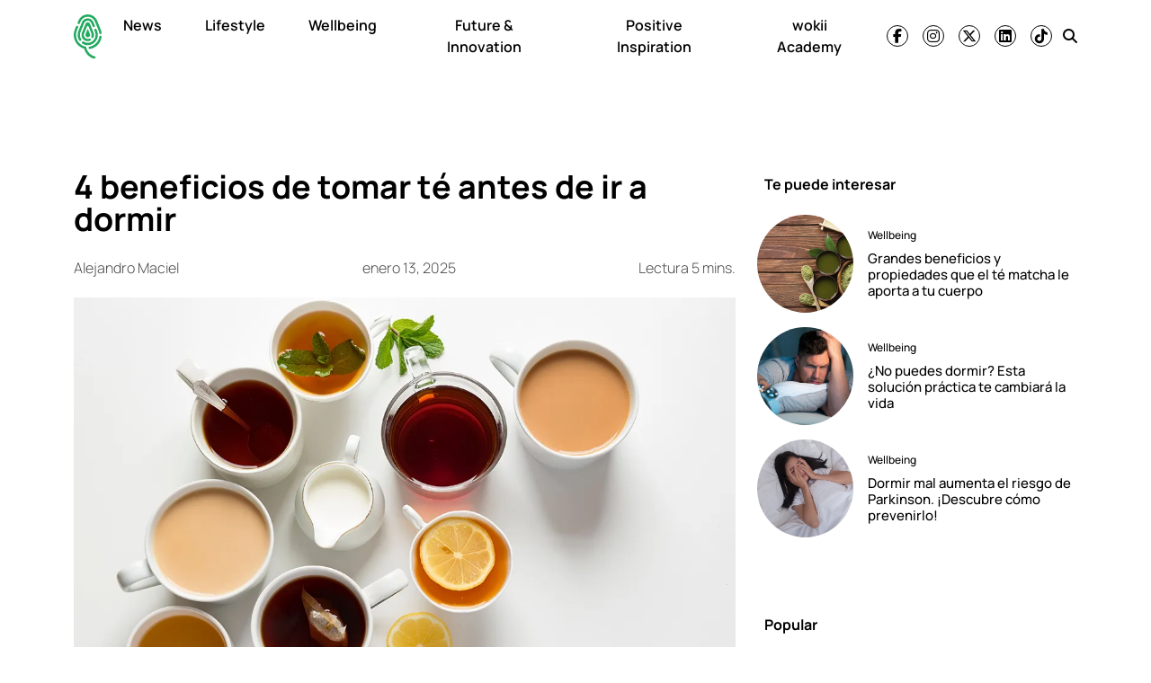

--- FILE ---
content_type: text/html; charset=UTF-8
request_url: https://wokii.com/4-beneficios-de-tomar-te/
body_size: 17060
content:
<!DOCTYPE html><html lang="es"><head><meta charset="UTF-8"><meta name="viewport" content="width=device-width, initial-scale=1, shrink-to-fit=no"><link rel='preload' as='image' imagesrcset="https://wokii.com/wp-content/uploads/2020/01/TeAlargaVida1-700x454.jpg 700w, https://wokii.com/wp-content/uploads/2020/01/TeAlargaVida1-250x162.jpg 250w, https://wokii.com/wp-content/uploads/2020/01/TeAlargaVida1-768x498.jpg 768w, https://wokii.com/wp-content/uploads/2020/01/TeAlargaVida1-120x78.jpg 120w, https://wokii.com/wp-content/uploads/2020/01/TeAlargaVida1.jpg 1080w" imagesizes="(max-width: 700px) 100vw, 700px"><meta name='robots' content='index, follow, max-image-preview:large, max-snippet:-1, max-video-preview:-1' /><link media="all" href="https://wokii.com/wp-content/cache/autoptimize/css/autoptimize_885781b17bc61a57465761ec3ea21b2f.css" rel="stylesheet"><title>4 increíbles beneficios de tomar té antes de dormir ? | wokii</title><link rel="preload" href="https://wokii.com/wp-content/uploads/2025/04/huella-wokii.svg" as="image" fetchpriority="high"><meta name="description" content="Antes de irte a la cama, no olvides tomar una buena taza de té relajante. Conoce los beneficios del té para dormir como bebé. ?" /><link rel="canonical" href="https://wokii.com/4-beneficios-de-tomar-te/" /><meta property="og:locale" content="es_MX" /><meta property="og:type" content="article" /><meta property="og:title" content="4 beneficios de tomar té antes de ir a dormir" /><meta property="og:description" content="Antes de irte a la cama, no olvides tomar una buena taza de té relajante. Conoce los beneficios del té para dormir como bebé. ?" /><meta property="og:url" content="https://wokii.com/4-beneficios-de-tomar-te/" /><meta property="og:site_name" content="wokii" /><meta property="article:publisher" content="https://www.facebook.com/wokii.international/" /><meta property="article:published_time" content="2025-01-14T04:02:00+00:00" /><meta property="og:image" content="https://wokii.com/wp-content/uploads/2020/01/TeAlargaVida1.jpg" /><meta property="og:image:width" content="1080" /><meta property="og:image:height" content="700" /><meta property="og:image:type" content="image/jpeg" /><meta name="author" content="Alejandro Maciel" /><meta name="twitter:card" content="summary_large_image" /><meta name="twitter:creator" content="@Wokii_int" /><meta name="twitter:site" content="@Wokii_int" /><meta name="twitter:label1" content="Escrito por" /><meta name="twitter:data1" content="Alejandro Maciel" /><meta name="twitter:label2" content="Tiempo de lectura" /><meta name="twitter:data2" content="4 minutos" /> <script type="application/ld+json" class="yoast-schema-graph">{"@context":"https://schema.org","@graph":[{"@type":"Article","@id":"https://wokii.com/4-beneficios-de-tomar-te/#article","isPartOf":{"@id":"https://wokii.com/4-beneficios-de-tomar-te/"},"author":{"name":"Alejandro Maciel","@id":"https://wokii.com/#/schema/person/4051448afb19b6e4b0b0a4c1cb6c11d3"},"headline":"4 beneficios de tomar té antes de ir a dormir","datePublished":"2025-01-13T22:02:00-06:00","mainEntityOfPage":{"@id":"https://wokii.com/4-beneficios-de-tomar-te/"},"wordCount":844,"publisher":{"@id":"https://wokii.com/#organization"},"image":{"@id":"https://wokii.com/4-beneficios-de-tomar-te/#primaryimage"},"thumbnailUrl":"https://i0.wp.com/wokii.com/wp-content/uploads/2020/01/TeAlargaVida1.jpg?fit=1080%2C700&ssl=1","keywords":["Beneficios del té","higiene del sueño","problemas de sueño"],"articleSection":["Mind Body &amp; Soul","Wellbeing"],"inLanguage":"es","dateModified":"2025-01-13T22:02:00-06:00"},{"@type":"WebPage","@id":"https://wokii.com/4-beneficios-de-tomar-te/","url":"https://wokii.com/4-beneficios-de-tomar-te/","name":"4 increíbles beneficios de tomar té antes de dormir ? | wokii","isPartOf":{"@id":"https://wokii.com/#website"},"primaryImageOfPage":{"@id":"https://wokii.com/4-beneficios-de-tomar-te/#primaryimage"},"image":{"@id":"https://wokii.com/4-beneficios-de-tomar-te/#primaryimage"},"thumbnailUrl":"https://i0.wp.com/wokii.com/wp-content/uploads/2020/01/TeAlargaVida1.jpg?fit=1080%2C700&ssl=1","datePublished":"2025-01-14T04:02:00+00:00","description":"Antes de irte a la cama, no olvides tomar una buena taza de té relajante. Conoce los beneficios del té para dormir como bebé. ?","breadcrumb":{"@id":"https://wokii.com/4-beneficios-de-tomar-te/#breadcrumb"},"inLanguage":"es","potentialAction":[{"@type":"ReadAction","target":["https://wokii.com/4-beneficios-de-tomar-te/"]}]},{"@type":"ImageObject","inLanguage":"es","@id":"https://wokii.com/4-beneficios-de-tomar-te/#primaryimage","url":"https://i0.wp.com/wokii.com/wp-content/uploads/2020/01/TeAlargaVida1.jpg?fit=1080%2C700&ssl=1","contentUrl":"https://i0.wp.com/wokii.com/wp-content/uploads/2020/01/TeAlargaVida1.jpg?fit=1080%2C700&ssl=1","width":1080,"height":700,"caption":"Beneficios del té en Wokii"},{"@type":"BreadcrumbList","@id":"https://wokii.com/4-beneficios-de-tomar-te/#breadcrumb","itemListElement":[{"@type":"ListItem","position":1,"name":"Home","item":"https://wokii.com/"},{"@type":"ListItem","position":2,"name":"4 beneficios de tomar té antes de ir a dormir"}]},{"@type":"WebSite","@id":"https://wokii.com/#website","url":"https://wokii.com/","name":"wokii","description":"En medio del bombardeo de noticias negativas, somos un oasis de información positiva. ¡Únete!","publisher":{"@id":"https://wokii.com/#organization"},"potentialAction":[{"@type":"SearchAction","target":{"@type":"EntryPoint","urlTemplate":"https://wokii.com/?s={search_term_string}"},"query-input":{"@type":"PropertyValueSpecification","valueRequired":true,"valueName":"search_term_string"}}],"inLanguage":"es"},{"@type":"Organization","@id":"https://wokii.com/#organization","name":"Wokii","url":"https://wokii.com/","logo":{"@type":"ImageObject","inLanguage":"es","@id":"https://wokii.com/#/schema/logo/image/","url":"https://i0.wp.com/wokii.com/wp-content/uploads/2020/05/wokii-logo.png?fit=1000%2C1000&ssl=1","contentUrl":"https://i0.wp.com/wokii.com/wp-content/uploads/2020/05/wokii-logo.png?fit=1000%2C1000&ssl=1","width":1000,"height":1000,"caption":"Wokii"},"image":{"@id":"https://wokii.com/#/schema/logo/image/"},"sameAs":["https://www.facebook.com/wokii.international/","https://x.com/Wokii_int"]},{"@type":"Person","@id":"https://wokii.com/#/schema/person/4051448afb19b6e4b0b0a4c1cb6c11d3","name":"Alejandro Maciel","image":{"@type":"ImageObject","inLanguage":"es","@id":"https://wokii.com/#/schema/person/image/","url":"https://secure.gravatar.com/avatar/c279bc5545dab24ae4cea258fc0c6e09212c357380a3d8bce691d2905d9ce7fc?s=96&d=mm&r=g","contentUrl":"https://secure.gravatar.com/avatar/c279bc5545dab24ae4cea258fc0c6e09212c357380a3d8bce691d2905d9ce7fc?s=96&d=mm&r=g","caption":"Alejandro Maciel"},"url":"https://wokii.com/author/alejandro-maciel/"}]}</script> <link rel='dns-prefetch' href='//www.googletagmanager.com' /><link rel='dns-prefetch' href='//stats.wp.com' /><link rel='preconnect' href='//c0.wp.com' /><link href='https://connect.facebook.net' rel='preconnect' /><link href='https://securepubads.g.doubleclick.net' rel='preconnect' /><link href='https://cdn.onesignal.com' rel='preconnect' /><link rel="alternate" type="application/rss+xml" title="wokii &raquo; Feed" href="https://wokii.com/feed/" /> <script src="https://wokii.com/wp-includes/js/jquery/jquery.min.js?ver=3.7.1" id="jquery-core-js" type="pmdelayedscript" data-cfasync="false" data-no-optimize="1" data-no-defer="1" data-no-minify="1"></script> 
 <script src="https://www.googletagmanager.com/gtag/js?id=GT-WF457HD" id="google_gtagjs-js" async></script> <script id="google_gtagjs-js-after">window.dataLayer = window.dataLayer || [];function gtag(){dataLayer.push(arguments);}
gtag("set","linker",{"domains":["wokii.com"]});
gtag("js", new Date());
gtag("set", "developer_id.dZTNiMT", true);
gtag("config", "GT-WF457HD", {"googlesitekit_post_categories":"Mind Body &amp; Soul; Wellbeing","googlesitekit_post_date":"20250113"});</script> <link rel="https://api.w.org/" href="https://wokii.com/wp-json/" /><link rel="alternate" title="JSON" type="application/json" href="https://wokii.com/wp-json/wp/v2/posts/73143" /><link rel="alternate" title="oEmbed (JSON)" type="application/json+oembed" href="https://wokii.com/wp-json/oembed/1.0/embed?url=https%3A%2F%2Fwokii.com%2F4-beneficios-de-tomar-te%2F" /><link rel="alternate" title="oEmbed (XML)" type="text/xml+oembed" href="https://wokii.com/wp-json/oembed/1.0/embed?url=https%3A%2F%2Fwokii.com%2F4-beneficios-de-tomar-te%2F&#038;format=xml" /><meta name="generator" content="Site Kit by Google 1.170.0" /> <script>window.setInterval(()=>{if(window.googletag && googletag.pubadsReady) {console.log("Refreshing...");googletag.pubads().refresh()}},10000);</script>  <script type='text/javascript'>const ThemeSetup ={"page":{"postID":"73143","is_single":"true","is_homepage":"false","is_singular":"true","is_archive":"false","post_type":"post","tags":["beneficios-del-te","higiene-del-sueno","problemas-de-sueno"],"canal":["Mind Body amp Soul","Wellbeing"],"hide_ads":"false","exclude_adunits":[]},"canRefresh":true,"refreshTime":"60","activeID":73143,"currentID":73143,"ajaxurl":"https:\/\/wokii.com\/wp-admin\/admin-ajax.php","themeUri":"https:\/\/wokii.com\/wp-content\/themes\/wokii-theme","promotedTTL":"86400","ads":{"refreshAds":true,"refresh_time":"30","refreshAllAdUnits":true,"timeToRefreshAllAdUnits":"15","prefix":"wokii","network":"22083760069","enableInRead":true,"inReadParagraph":"3","enableMultipleInRead":true,"inReadLimit":"3","loadOnScroll":false},"jetpackID":166987949,"jetpackApiVersion":1,"jetpackVersion":"15.4","social":{"igtoken":"IGQWRNc2twTy0xaV8yYUQxVEw0UVBmYkRNWDJ2cHpTeFlxZATNNWGd3N3pfNXY2Vm9DcVdCY29CNEpvaEJnbzl6UDRhUmxvMFNHQjJLLTBpTXZAVT1RQYjNmUk9GRzZAlZAzJVcGlQZA3VXWHZAVODk1MmFqRkJUQ0Y1NGsZD"},"promoted":[],"loadmore":{"next":[71161,114763,11276,120469,113949],"previous":"","initial":73143,"current":73143,"current_slug":"\/4-beneficios-de-tomar-te\/","counter":1,"max_page":"5","previous_ids":[73143],"cats":[12]}};
window.ThemeSetup = ThemeSetup;</script> <script type="application/ld+json">{"@context": "https://schema.org","@type": "BreadcrumbList","itemListElement": [{
            "@type": "ListItem",
            "position": 1,
            "name": "wokii",   
            "item": "https://wokii.com"
        },{
                "@type": "ListItem",
                "position": 2,
                "name": "Wellbeing", 
                "item": "https://wokii.com/category/wellbeing/"
            }]}</script><link rel="icon" href="https://i0.wp.com/wokii.com/wp-content/uploads/2019/09/cropped-Wokii.jpg?fit=32%2C32&#038;ssl=1" sizes="32x32" /><link rel="icon" href="https://i0.wp.com/wokii.com/wp-content/uploads/2019/09/cropped-Wokii.jpg?fit=192%2C192&#038;ssl=1" sizes="192x192" /><link rel="apple-touch-icon" href="https://i0.wp.com/wokii.com/wp-content/uploads/2019/09/cropped-Wokii.jpg?fit=180%2C180&#038;ssl=1" /><meta name="msapplication-TileImage" content="https://i0.wp.com/wokii.com/wp-content/uploads/2019/09/cropped-Wokii.jpg?fit=270%2C270&#038;ssl=1" /> <noscript><style>.perfmatters-lazy[data-src]{display:none !important;}</style></noscript> <script>//window.setInterval(()=>{if(window.googletag && googletag.pubadsReady) {console.log("Refreshing...");googletag.pubads().refresh()}},10000);</script> </head><body class="wp-singular post-template-default single single-post postid-73143 single-format-standard wp-theme-wokii-theme"><div class="ad-container dfp-ad-unit ad-interstitial " id="interstitial-696738d934966" data-ad-type="interstitial" data-slot="interstitial" data-ad-setup='{"postID":73143,"css":"","canRefresh":false,"mappings":[],"infinitescroll":false}' data-ad-loaded="0"></div><div id="wrapper"><header id="header" class="header-container sticky-top"><nav id="nav-sticky" class="navbar main-navbar"><div class="container"><div class="navbar-brand text-center toggler-menu mx-0"> <a href="#menuoffcanvas" data-bs-toggle="offcanvas" data-bs-target="#menuoffcanvas" aria-controls="menuoffcanvas" title="Menú" class="hamburguer-toggler"> <svg viewBox="0 0 100 80" width="40" height="25" class="toggler-container"> <rect width="100" height="6" fill="#f0f0f0" class="toggler-rect"></rect> <rect y="25" width="100" height="6" fill="#f0f0f0" class="toggler-rect"></rect> <rect y="50" width="100" height="6" fill="#f0f0f0" class="toggler-rect"></rect> </svg> </a></div> <a class="navbar-brand logo-navbar mx-auto" href="https://wokii.com" title="wokii" rel="home"> <img data-perfmatters-preload class="main-logo " src="https://wokii.com/wp-content/uploads/2025/04/huella-wokii.svg" alt="wokii" width="157" height="56" loading="eager" fetchpriority="high"> <img class="logo-mobile  perfmatters-lazy" src="data:image/svg+xml,%3Csvg%20xmlns=&#039;http://www.w3.org/2000/svg&#039;%20width=&#039;157&#039;%20height=&#039;56&#039;%20viewBox=&#039;0%200%20157%2056&#039;%3E%3C/svg%3E" alt="wokii" width="157" height="56" data-src="https://wokii.com/wp-content/themes/wokiiv2/img/wokii-logo-slogan.svg" /><noscript><img class="logo-mobile " src="https://wokii.com/wp-content/themes/wokiiv2/img/wokii-logo-slogan.svg" alt="wokii" width="157" height="56" loading="eager" /></noscript> </a><div id="navbar" class="navbar-onfixed"><ul id="menu-main-menu" class="navbar-nav menu-desplegable"><li itemscope="itemscope" itemtype="https://www.schema.org/SiteNavigationElement" id="menu-item-116693" class="menu-item menu-item-type-taxonomy menu-item-object-category nav-item menu-item-116693 category-news main-category-news"><a data-category-id="31145" title="News" href="https://wokii.com/category/news/" class="nav-link">News</a></li><li itemscope="itemscope" itemtype="https://www.schema.org/SiteNavigationElement" id="menu-item-8271" class="menu-item menu-item-type-taxonomy menu-item-object-category nav-item menu-item-8271 category-lifestyle-2 main-category-lifestyle-2"data-has-submenu='true' data-category-id='532'><a data-category-id="532" data-show-submenu="on" title="Lifestyle" href="https://wokii.com/category/lifestyle-2/" class="nav-link">Lifestyle</a><div class="submenu-container" data-parent-id="532"></div></li><li itemscope="itemscope" itemtype="https://www.schema.org/SiteNavigationElement" id="menu-item-8273" class="menu-item menu-item-type-taxonomy menu-item-object-category current-post-ancestor current-menu-parent current-post-parent nav-item menu-item-8273 category-wellbeing main-category-wellbeing main-category"data-has-submenu='true' data-category-id='12'><a data-category-id="12" data-show-submenu="on" aria-current="page" title="Wellbeing" href="https://wokii.com/category/wellbeing/" class="nav-link">Wellbeing</a><div class="submenu-container" data-parent-id="12"></div></li><li itemscope="itemscope" itemtype="https://www.schema.org/SiteNavigationElement" id="menu-item-116695" class="menu-item menu-item-type-taxonomy menu-item-object-category nav-item menu-item-116695 category-future-innovation main-category-future-innovation"><a data-category-id="31144" title="Future &amp; Innovation" href="https://wokii.com/category/future-innovation/" class="nav-link">Future &amp; Innovation</a></li><li itemscope="itemscope" itemtype="https://www.schema.org/SiteNavigationElement" id="menu-item-116694" class="menu-item menu-item-type-taxonomy menu-item-object-category nav-item menu-item-116694 category-positive-inspiration main-category-positive-inspiration"><a data-category-id="30162" title="Positive Inspiration" href="https://wokii.com/category/positive-inspiration/" class="nav-link">Positive Inspiration</a></li><li itemscope="itemscope" itemtype="https://www.schema.org/SiteNavigationElement" id="menu-item-114427" class="menu-item menu-item-type-post_type menu-item-object-page nav-item menu-item-114427"><a title="wokii Academy" href="https://wokii.com/wokii-academy/" class="nav-link">wokii Academy</a></li></ul></div><div class="navbar-text social-navbar d-none d-lg-block"><ul class='social-media-icons'><li> <a class="social-icon-facebook" target="_blank" href="https://www.facebook.com/wokiinews" rel="noopener noreferrer"> <i class="fa-brands fa-facebook-f fa-social-icon  " title="Ir a facebook"></i> </a></li><li> <a class="social-icon-instagram" target="_blank" href="https://www.instagram.com/wokiinews/" rel="noopener noreferrer"> <i class="fa-brands fa-instagram fa-social-icon  " title="Ir a instagram"></i> </a></li><li> <a class="social-icon-twitter" target="_blank" href="https://twitter.com/wokiinews" rel="noopener noreferrer"> <i class="fa-brands fa-x-twitter fa-social-icon  " title="Ir a twitter"></i> </a></li><li> <a class="social-icon-linkedin" target="_blank" href="https://www.linkedin.com/company/wokiinews" rel="noopener noreferrer"> <i class="fa-brands fa-linkedin fa-social-icon  " title="Ir a linkedin"></i> </a></li><li> <a class="social-icon-tiktok" target="_blank" href="https://vm.tiktok.com/ZMexjxGh8/" rel="noopener noreferrer"> <i class="fa-brands fa-tiktok fa-social-icon  " title="Ir a tiktok"></i> </a></li></ul></div><div class="navbar-text ms-md-1"><a class="social-icon-search social-icons-nav" href="#search" title="Buscar"> <i class="fas fa-search"></i> </a></div></div></nav></header><main class="site-main" role="main"><section class="articles-container my-4"><div class="ad-container dfp-ad-unit ad-billboard " id="wokii-top-a-696738d935ea1" data-ad-type="billboard" data-slot="wokii-top-a" data-ad-setup='{"postID":73143,"css":"","canRefresh":true,"mappings":[],"infinitescroll":false}' data-ad-loaded="0"></div><article id="post-73143" class="post article-layout container post-73143 type-post status-publish format-standard has-post-thumbnail hentry category-mind-body-soul category-wellbeing tag-beneficios-del-te tag-higiene-del-sueno tag-problemas-de-sueno main-category-wellbeing" data-main-category="wellbeing" data-slug='/4-beneficios-de-tomar-te/' data-post-id='73143' data-meta='{&quot;id&quot;:&quot;73143&quot;,&quot;enablescroll&quot;:true,&quot;exclude_adunits&quot;:[],&quot;hide_adx&quot;:&quot;false&quot;,&quot;hide_ads&quot;:&quot;false&quot;,&quot;canal&quot;:[&quot;Mind Body amp Soul&quot;,&quot;Wellbeing&quot;],&quot;tags&quot;:[&quot;beneficios-del-te&quot;,&quot;higiene-del-sueno&quot;,&quot;problemas-de-sueno&quot;],&quot;posts_scroll&quot;:[],&quot;seo&quot;:&quot;4 incre\u00edbles beneficios de tomar t\u00e9 antes de dormir ? &quot;}' ><div class="row justify-content-center"><div class="col-12 col-lg-8"><header class="entry-header d-flex flex-column"><div class="article-item__tags max-1-lines"> <a href="https://wokii.com/tag/beneficios-del-te/" rel="tag">Beneficios del té</a> <a href="https://wokii.com/tag/higiene-del-sueno/" rel="tag">higiene del sueño</a> <a href="https://wokii.com/tag/problemas-de-sueno/" rel="tag">problemas de sueño</a></div><h1 class="entry-title">4 beneficios de tomar té antes de ir a dormir</h1><div class="entry-header__meta d-flex justify-content-between my-3"><div class="article-autor" itemprop="author" itemscope itemtype="http://schema.org/Person"><span itemprop="name"> <a href="https://wokii.com/author/alejandro-maciel/" title="Entradas de Alejandro Maciel" rel="author">Alejandro Maciel</a></span></div> <time class="post-meta-date" itemprop="datePublished" content="2025-01-13">enero 13, 2025</time><div class="readingtime d-none d-lg-block">Lectura 5 mins.</div></div><div class="post-thumbnail mb-4"> <a href="https://wokii.com/4-beneficios-de-tomar-te/" rel="bookmark" title=""><img width="1080" height="700" src="data:image/svg+xml,%3Csvg%20xmlns=&#039;http://www.w3.org/2000/svg&#039;%20width=&#039;1080&#039;%20height=&#039;700&#039;%20viewBox=&#039;0%200%201080%20700&#039;%3E%3C/svg%3E" class="attachment-full size-full wp-post-image perfmatters-lazy" alt="4 beneficios de tomar té antes de ir a dormir" title="4 beneficios de tomar té antes de ir a dormir" decoding="async" data-src="https://i0.wp.com/wokii.com/wp-content/uploads/2020/01/TeAlargaVida1.jpg?fit=1080%2C700&amp;ssl=1" data-srcset="https://i0.wp.com/wokii.com/wp-content/uploads/2020/01/TeAlargaVida1.jpg?w=1080&amp;ssl=1 1080w, https://i0.wp.com/wokii.com/wp-content/uploads/2020/01/TeAlargaVida1.jpg?resize=250%2C162&amp;ssl=1 250w, https://i0.wp.com/wokii.com/wp-content/uploads/2020/01/TeAlargaVida1.jpg?resize=700%2C454&amp;ssl=1 700w, https://i0.wp.com/wokii.com/wp-content/uploads/2020/01/TeAlargaVida1.jpg?resize=768%2C498&amp;ssl=1 768w, https://i0.wp.com/wokii.com/wp-content/uploads/2020/01/TeAlargaVida1.jpg?resize=120%2C78&amp;ssl=1 120w" data-sizes="(max-width: 1080px) 100vw, 1080px" /><noscript><img width="1080" height="700" src="https://i0.wp.com/wokii.com/wp-content/uploads/2020/01/TeAlargaVida1.jpg?fit=1080%2C700&amp;ssl=1" class="attachment-full size-full wp-post-image" alt="4 beneficios de tomar té antes de ir a dormir" title="4 beneficios de tomar té antes de ir a dormir" decoding="async" srcset="https://i0.wp.com/wokii.com/wp-content/uploads/2020/01/TeAlargaVida1.jpg?w=1080&amp;ssl=1 1080w, https://i0.wp.com/wokii.com/wp-content/uploads/2020/01/TeAlargaVida1.jpg?resize=250%2C162&amp;ssl=1 250w, https://i0.wp.com/wokii.com/wp-content/uploads/2020/01/TeAlargaVida1.jpg?resize=700%2C454&amp;ssl=1 700w, https://i0.wp.com/wokii.com/wp-content/uploads/2020/01/TeAlargaVida1.jpg?resize=768%2C498&amp;ssl=1 768w, https://i0.wp.com/wokii.com/wp-content/uploads/2020/01/TeAlargaVida1.jpg?resize=120%2C78&amp;ssl=1 120w" sizes="(max-width: 1080px) 100vw, 1080px" /></noscript></a></div></header><div class="entry-content row"><div class="col-12 col-lg-auto px-0 single-share-area"><ul class="social-sharebar sticky-top sticky-header d-flex flex-row justify-content-center align-items-center align-content-start flex-lg-column single-share flex-lg-column mb-3 mb-lg-0"><li class=""><a href="https://www.facebook.com/sharer.php?u=https%3A%2F%2Fwokii.com%2F4-beneficios-de-tomar-te%2F" target="_blank" class="fb share-link" title="¡Compartir en Facebook!" rel="noopener noreferrer nofollow"><i class="fa-brands fa-facebook-f"></i></a></li><li class=""><a href="https://twitter.com/share?url=https%3A%2F%2Fwokii.com%2F4-beneficios-de-tomar-te%2F&text= 4 beneficios de tomar té antes de ir a dormir " target="_blank" class="tw share-link" rel="noopener noreferrer nofollow" title="¡Compartir en Twitter!"><i class="fa-brands fa-x-twitter"></i></a></li><li class=""><a href="https://www.linkedin.com/sharing/share-offsite/?url=https%3A%2F%2Fwokii.com%2F4-beneficios-de-tomar-te%2F" target="_blank" class="linkedin share-link" rel="noopener noreferrer nofollow" title="¡Compartir en LinkedIn!"><i class="fa-brands fa-linkedin-in"></i></a></li><li class=""><a href="https://api.whatsapp.com/send?text=https%3A%2F%2Fwokii.com%2F4-beneficios-de-tomar-te%2F" data-action="share/whatsapp/share" target="_blank" class="whatsapp share-link" rel="noopener noreferrer nofollow" title="¡Compartir en WhatsApp!"><i class="fa-brands fa-whatsapp"></i></a></li></ul></div><div class="col-12 col-lg-11"><div class="single-abstract"><p>Antes de irte a la cama, no olvides tomar una buena taza de té relajante. Conoce los beneficios del té para dormir como bebé. ?</p></div><div class="entry-main-text"><p>Hay muchos <strong>beneficios de tomar té antes de dormir</strong>, como relajar nuestra mente y conciliar el sueño&nbsp;con facilidad. Sin embargo, debes tomar en cuenta cuáles tés puedes beber y cuáles no, debido a su alto contenido de cafeína que pueden alterar tu ciclo de sueño.</p><p>El té como bebida tiene ventajas y desventajas, pero lo verdaderamente importante es <strong>conocer qué bebida ayuda a tu descanso</strong>.&nbsp;Olvídate en primer lugar de los tés como el té blanco o el té negro, ya que son los que tienen un mayor contenido en teína.</p><p>Ojo: <strong>con antes de dormir nos referimos a la última bebida del día</strong> (no se recomienda tomar muchos líquidos previos al sueño ya que eso puede interrumpirlo), además de que tenemos que considerar a los tés que tienen menor cantidad de cafeína ya que también eso puede afectar el sueño.</p><p>Tomar té antes de dormir puede ser una buena opción ya que tiene distintos beneficios que podemos aprovechar y que <strong>nos pueden ayudar a tener un mejor estilo de vida</strong>.</p><figure class="wp-block-image size-large"><img data-recalc-dims="1" title="4 beneficios de tomar té antes de ir a dormir - te-tea-dormir-1024x641" decoding="async" width="800" height="501" src="data:image/svg+xml,%3Csvg%20xmlns=&#039;http://www.w3.org/2000/svg&#039;%20width=&#039;800&#039;%20height=&#039;501&#039;%20viewBox=&#039;0%200%20800%20501&#039;%3E%3C/svg%3E" alt="4 beneficios de tomar té antes de ir a dormir - te-tea-dormir-1024x641" class="wp-image-73148 perfmatters-lazy" data-src="https://i0.wp.com/wokii.com/wp-content/uploads/2021/12/te-tea-dormir.jpg?resize=800%2C501&#038;ssl=1" data-srcset="https://i0.wp.com/wokii.com/wp-content/uploads/2021/12/te-tea-dormir-scaled.jpg?resize=1024%2C641&amp;ssl=1 1024w, https://i0.wp.com/wokii.com/wp-content/uploads/2021/12/te-tea-dormir-scaled.jpg?resize=300%2C188&amp;ssl=1 300w, https://i0.wp.com/wokii.com/wp-content/uploads/2021/12/te-tea-dormir-scaled.jpg?resize=768%2C481&amp;ssl=1 768w, https://i0.wp.com/wokii.com/wp-content/uploads/2021/12/te-tea-dormir-scaled.jpg?resize=1536%2C961&amp;ssl=1 1536w, https://i0.wp.com/wokii.com/wp-content/uploads/2021/12/te-tea-dormir-scaled.jpg?resize=2048%2C1281&amp;ssl=1 2048w, https://i0.wp.com/wokii.com/wp-content/uploads/2021/12/te-tea-dormir-scaled.jpg?w=1600&amp;ssl=1 1600w, https://i0.wp.com/wokii.com/wp-content/uploads/2021/12/te-tea-dormir-scaled.jpg?w=2400&amp;ssl=1 2400w" data-sizes="(max-width: 800px) 100vw, 800px" /><noscript><img data-recalc-dims="1"  title="4 beneficios de tomar té antes de ir a dormir - te-tea-dormir-1024x641" decoding="async" width="800" height="501" src="https://i0.wp.com/wokii.com/wp-content/uploads/2021/12/te-tea-dormir.jpg?resize=800%2C501&#038;ssl=1"  alt="4 beneficios de tomar té antes de ir a dormir - te-tea-dormir-1024x641"  class="wp-image-73148" srcset="https://i0.wp.com/wokii.com/wp-content/uploads/2021/12/te-tea-dormir-scaled.jpg?resize=1024%2C641&amp;ssl=1 1024w, https://i0.wp.com/wokii.com/wp-content/uploads/2021/12/te-tea-dormir-scaled.jpg?resize=300%2C188&amp;ssl=1 300w, https://i0.wp.com/wokii.com/wp-content/uploads/2021/12/te-tea-dormir-scaled.jpg?resize=768%2C481&amp;ssl=1 768w, https://i0.wp.com/wokii.com/wp-content/uploads/2021/12/te-tea-dormir-scaled.jpg?resize=1536%2C961&amp;ssl=1 1536w, https://i0.wp.com/wokii.com/wp-content/uploads/2021/12/te-tea-dormir-scaled.jpg?resize=2048%2C1281&amp;ssl=1 2048w, https://i0.wp.com/wokii.com/wp-content/uploads/2021/12/te-tea-dormir-scaled.jpg?w=1600&amp;ssl=1 1600w, https://i0.wp.com/wokii.com/wp-content/uploads/2021/12/te-tea-dormir-scaled.jpg?w=2400&amp;ssl=1 2400w" sizes="(max-width: 800px) 100vw, 800px" /></noscript><figcaption class="wp-element-caption">Foto: Unsplash</figcaption></figure><p>Ya hemos hablado sobre el papel del té en el ejercicio, y ahí se mencionan algunos de los beneficios que también veremos a continuación. Conoce los beneficios de esta bebida que, sin duda, puede llegar a ser mejor que el café.</p><p>Así que aquí solo haremos un repaso rápido de <strong>los beneficios de tomar té previo a tu descanso</strong>. Además de que te ayudará a dormir mejor, amanecerás renovado si eres constante y lo combinas con otros buenos hábitos alimenticios.</p><h2 class="wp-block-heading">1. Te mantiene sano (el principal de los beneficios del té)</h2><p>El <strong><a href="https://www.tuasaude.com/es/beneficios-del-te-verde/">té verde</a></strong>, en particular (además de otras bebidas, como la infusión de manzanilla) tienen propiedades antioxidantes que son clave para mantener el cuerpo sano, además de que <strong>puede ayudarte a mantener un aspecto más joven</strong>.</p><p>Asimismo, los antioxidantes protegen de enfermedades del corazón, cáncer además de otro tipo enfermedades. Otro té conocido por sus antioxidantes es el negro, pero es alto en cafeína y si quieres dormir, lo mejor es evitarlo.</p><figure class="wp-block-image size-large"><img data-recalc-dims="1" title="4 beneficios de tomar té antes de ir a dormir - tea-te-beneficios-1024x685" decoding="async" width="800" height="535" src="data:image/svg+xml,%3Csvg%20xmlns=&#039;http://www.w3.org/2000/svg&#039;%20width=&#039;800&#039;%20height=&#039;535&#039;%20viewBox=&#039;0%200%20800%20535&#039;%3E%3C/svg%3E" alt="4 beneficios de tomar té antes de ir a dormir - tea-te-beneficios-1024x685" class="wp-image-73149 perfmatters-lazy" data-src="https://i0.wp.com/wokii.com/wp-content/uploads/2021/12/tea-te-beneficios.jpg?resize=800%2C535&#038;ssl=1" data-srcset="https://i0.wp.com/wokii.com/wp-content/uploads/2021/12/tea-te-beneficios-scaled.jpg?resize=1024%2C685&amp;ssl=1 1024w, https://i0.wp.com/wokii.com/wp-content/uploads/2021/12/tea-te-beneficios-scaled.jpg?resize=300%2C201&amp;ssl=1 300w, https://i0.wp.com/wokii.com/wp-content/uploads/2021/12/tea-te-beneficios-scaled.jpg?resize=768%2C514&amp;ssl=1 768w, https://i0.wp.com/wokii.com/wp-content/uploads/2021/12/tea-te-beneficios-scaled.jpg?resize=1536%2C1028&amp;ssl=1 1536w, https://i0.wp.com/wokii.com/wp-content/uploads/2021/12/tea-te-beneficios-scaled.jpg?resize=2048%2C1371&amp;ssl=1 2048w, https://i0.wp.com/wokii.com/wp-content/uploads/2021/12/tea-te-beneficios-scaled.jpg?w=1600&amp;ssl=1 1600w, https://i0.wp.com/wokii.com/wp-content/uploads/2021/12/tea-te-beneficios-scaled.jpg?w=2400&amp;ssl=1 2400w" data-sizes="(max-width: 800px) 100vw, 800px" /><noscript><img data-recalc-dims="1"  title="4 beneficios de tomar té antes de ir a dormir - tea-te-beneficios-1024x685" decoding="async" width="800" height="535" src="https://i0.wp.com/wokii.com/wp-content/uploads/2021/12/tea-te-beneficios.jpg?resize=800%2C535&#038;ssl=1"  alt="4 beneficios de tomar té antes de ir a dormir - tea-te-beneficios-1024x685"  class="wp-image-73149" srcset="https://i0.wp.com/wokii.com/wp-content/uploads/2021/12/tea-te-beneficios-scaled.jpg?resize=1024%2C685&amp;ssl=1 1024w, https://i0.wp.com/wokii.com/wp-content/uploads/2021/12/tea-te-beneficios-scaled.jpg?resize=300%2C201&amp;ssl=1 300w, https://i0.wp.com/wokii.com/wp-content/uploads/2021/12/tea-te-beneficios-scaled.jpg?resize=768%2C514&amp;ssl=1 768w, https://i0.wp.com/wokii.com/wp-content/uploads/2021/12/tea-te-beneficios-scaled.jpg?resize=1536%2C1028&amp;ssl=1 1536w, https://i0.wp.com/wokii.com/wp-content/uploads/2021/12/tea-te-beneficios-scaled.jpg?resize=2048%2C1371&amp;ssl=1 2048w, https://i0.wp.com/wokii.com/wp-content/uploads/2021/12/tea-te-beneficios-scaled.jpg?w=1600&amp;ssl=1 1600w, https://i0.wp.com/wokii.com/wp-content/uploads/2021/12/tea-te-beneficios-scaled.jpg?w=2400&amp;ssl=1 2400w" sizes="(max-width: 800px) 100vw, 800px" /></noscript><figcaption class="wp-element-caption">Foto: Unsplash</figcaption></figure><h2 class="wp-block-heading">2. <strong>Ayuda a tener un mejor sueño</strong></h2><p>Diversos estudios han encontrado que el consumo de té (particularmente el té verde) puede ayudar a tener una mejor calidad de sueño.</p><p>Sin embargo, es importante considerar que esto <strong>debe ser con tés que no tengan altos niveles de cafeína</strong>, como es el caso del té verde (si eres muy sensible a la cafeína puedes buscar alternativas sin cafeína de té verde).</p><p>Otras opciones son <strong>la infusión de manzanilla, de menta, y de lavanda</strong>. Las bebidas que nunca se recomiendan son el té negro o el blanco, ya que te pueden mantener despierto.</p><figure class="wp-block-image size-large"><img data-recalc-dims="1" title="4 beneficios de tomar té antes de ir a dormir - beneficios-de-dormir-1024x664" decoding="async" width="800" height="519" src="data:image/svg+xml,%3Csvg%20xmlns=&#039;http://www.w3.org/2000/svg&#039;%20width=&#039;800&#039;%20height=&#039;519&#039;%20viewBox=&#039;0%200%20800%20519&#039;%3E%3C/svg%3E" alt="4 beneficios de tomar té antes de ir a dormir - beneficios-de-dormir-1024x664" class="wp-image-12895 perfmatters-lazy" data-src="https://i0.wp.com/wokii.com/wp-content/uploads/2020/09/beneficios-de-dormir.jpg?resize=800%2C519&#038;ssl=1" data-srcset="https://i0.wp.com/wokii.com/wp-content/uploads/2020/09/beneficios-de-dormir.jpg?resize=1024%2C664&amp;ssl=1 1024w, https://i0.wp.com/wokii.com/wp-content/uploads/2020/09/beneficios-de-dormir.jpg?resize=300%2C194&amp;ssl=1 300w, https://i0.wp.com/wokii.com/wp-content/uploads/2020/09/beneficios-de-dormir.jpg?resize=768%2C498&amp;ssl=1 768w, https://i0.wp.com/wokii.com/wp-content/uploads/2020/09/beneficios-de-dormir.jpg?w=1080&amp;ssl=1 1080w" data-sizes="(max-width: 800px) 100vw, 800px" /><noscript><img data-recalc-dims="1"  title="4 beneficios de tomar té antes de ir a dormir - beneficios-de-dormir-1024x664" decoding="async" width="800" height="519" src="https://i0.wp.com/wokii.com/wp-content/uploads/2020/09/beneficios-de-dormir.jpg?resize=800%2C519&#038;ssl=1"  alt="4 beneficios de tomar té antes de ir a dormir - beneficios-de-dormir-1024x664"  class="wp-image-12895" srcset="https://i0.wp.com/wokii.com/wp-content/uploads/2020/09/beneficios-de-dormir.jpg?resize=1024%2C664&amp;ssl=1 1024w, https://i0.wp.com/wokii.com/wp-content/uploads/2020/09/beneficios-de-dormir.jpg?resize=300%2C194&amp;ssl=1 300w, https://i0.wp.com/wokii.com/wp-content/uploads/2020/09/beneficios-de-dormir.jpg?resize=768%2C498&amp;ssl=1 768w, https://i0.wp.com/wokii.com/wp-content/uploads/2020/09/beneficios-de-dormir.jpg?w=1080&amp;ssl=1 1080w" sizes="(max-width: 800px) 100vw, 800px" /></noscript></figure><h2 class="wp-block-heading">3. <strong>Reduce el estrés</strong></h2><p>Una de las razones por las que tomar té es que, entre sus beneficios, está que ayuda mejorar el sueño. Y esto es  porque reduce los niveles de estrés. En general, <strong>el té verde ha demostrado reducir considerablemente el estrés</strong> si se consume a lo largo del día.</p><p>Por supuesto, de nuevo debemos tomar en cuenta a los tés que tienen bajos niveles de cafeína para evitar efectos contraproducentes.</p><figure class="wp-block-image size-large"><img data-recalc-dims="1" title="4 beneficios de tomar té antes de ir a dormir - te-libros-relax-1024x684" decoding="async" width="800" height="534" src="data:image/svg+xml,%3Csvg%20xmlns=&#039;http://www.w3.org/2000/svg&#039;%20width=&#039;800&#039;%20height=&#039;534&#039;%20viewBox=&#039;0%200%20800%20534&#039;%3E%3C/svg%3E" alt="4 beneficios de tomar té antes de ir a dormir - te-libros-relax-1024x684" class="wp-image-73151 perfmatters-lazy" data-src="https://i0.wp.com/wokii.com/wp-content/uploads/2021/12/te-libros-relax.jpg?resize=800%2C534&#038;ssl=1" data-srcset="https://i0.wp.com/wokii.com/wp-content/uploads/2021/12/te-libros-relax-scaled.jpg?resize=1024%2C684&amp;ssl=1 1024w, https://i0.wp.com/wokii.com/wp-content/uploads/2021/12/te-libros-relax-scaled.jpg?resize=300%2C200&amp;ssl=1 300w, https://i0.wp.com/wokii.com/wp-content/uploads/2021/12/te-libros-relax-scaled.jpg?resize=768%2C513&amp;ssl=1 768w, https://i0.wp.com/wokii.com/wp-content/uploads/2021/12/te-libros-relax-scaled.jpg?resize=1536%2C1025&amp;ssl=1 1536w, https://i0.wp.com/wokii.com/wp-content/uploads/2021/12/te-libros-relax-scaled.jpg?resize=2048%2C1367&amp;ssl=1 2048w, https://i0.wp.com/wokii.com/wp-content/uploads/2021/12/te-libros-relax-scaled.jpg?w=1600&amp;ssl=1 1600w, https://i0.wp.com/wokii.com/wp-content/uploads/2021/12/te-libros-relax-scaled.jpg?w=2400&amp;ssl=1 2400w" data-sizes="(max-width: 800px) 100vw, 800px" /><noscript><img data-recalc-dims="1"  title="4 beneficios de tomar té antes de ir a dormir - te-libros-relax-1024x684" decoding="async" width="800" height="534" src="https://i0.wp.com/wokii.com/wp-content/uploads/2021/12/te-libros-relax.jpg?resize=800%2C534&#038;ssl=1"  alt="4 beneficios de tomar té antes de ir a dormir - te-libros-relax-1024x684"  class="wp-image-73151" srcset="https://i0.wp.com/wokii.com/wp-content/uploads/2021/12/te-libros-relax-scaled.jpg?resize=1024%2C684&amp;ssl=1 1024w, https://i0.wp.com/wokii.com/wp-content/uploads/2021/12/te-libros-relax-scaled.jpg?resize=300%2C200&amp;ssl=1 300w, https://i0.wp.com/wokii.com/wp-content/uploads/2021/12/te-libros-relax-scaled.jpg?resize=768%2C513&amp;ssl=1 768w, https://i0.wp.com/wokii.com/wp-content/uploads/2021/12/te-libros-relax-scaled.jpg?resize=1536%2C1025&amp;ssl=1 1536w, https://i0.wp.com/wokii.com/wp-content/uploads/2021/12/te-libros-relax-scaled.jpg?resize=2048%2C1367&amp;ssl=1 2048w, https://i0.wp.com/wokii.com/wp-content/uploads/2021/12/te-libros-relax-scaled.jpg?w=1600&amp;ssl=1 1600w, https://i0.wp.com/wokii.com/wp-content/uploads/2021/12/te-libros-relax-scaled.jpg?w=2400&amp;ssl=1 2400w" sizes="(max-width: 800px) 100vw, 800px" /></noscript><figcaption class="wp-element-caption">Foto: Unsplashs</figcaption></figure><h2 class="wp-block-heading">4. <strong>El té trae beneficios para bajar de peso</strong></h2><p>Distintos tés pueden ayudarte a bajar de peso, según han demostrado diversos estudios. El más conocido, una vez más, es el <strong>té verde</strong>. Pero también funciona el de <strong>Oolong</strong>, el <strong>Pu-erh</strong>, y el <strong>herbal</strong>.</p><p>Otros, como el <strong>té negro </strong>y el <strong>té blanco</strong> también tienen beneficios en este rubro, pero suelen ser altos en cafeína, por lo que pueden interrumpir el sueño.</p><p>En general, <strong>se recomienda beber estos tipos de tés a lo largo del día</strong>, en especial si buscas reducir el estrés, y dormir mejor, siendo el té verde el protagonista y el más mencionado cuando se habla de recomendaciones saludables.</p><figure class="wp-block-image size-large"><img data-recalc-dims="1" title="4 beneficios de tomar té antes de ir a dormir - vientre-bajar-de-peso-1024x683" decoding="async" width="800" height="534" src="data:image/svg+xml,%3Csvg%20xmlns=&#039;http://www.w3.org/2000/svg&#039;%20width=&#039;800&#039;%20height=&#039;534&#039;%20viewBox=&#039;0%200%20800%20534&#039;%3E%3C/svg%3E" alt="4 beneficios de tomar té antes de ir a dormir - vientre-bajar-de-peso-1024x683" class="wp-image-73150 perfmatters-lazy" data-src="https://i0.wp.com/wokii.com/wp-content/uploads/2021/12/vientre-bajar-de-peso.jpg?resize=800%2C534&#038;ssl=1" data-srcset="https://i0.wp.com/wokii.com/wp-content/uploads/2021/12/vientre-bajar-de-peso-scaled.jpg?resize=1024%2C683&amp;ssl=1 1024w, https://i0.wp.com/wokii.com/wp-content/uploads/2021/12/vientre-bajar-de-peso-scaled.jpg?resize=300%2C200&amp;ssl=1 300w, https://i0.wp.com/wokii.com/wp-content/uploads/2021/12/vientre-bajar-de-peso-scaled.jpg?resize=768%2C512&amp;ssl=1 768w, https://i0.wp.com/wokii.com/wp-content/uploads/2021/12/vientre-bajar-de-peso-scaled.jpg?resize=1536%2C1024&amp;ssl=1 1536w, https://i0.wp.com/wokii.com/wp-content/uploads/2021/12/vientre-bajar-de-peso-scaled.jpg?resize=2048%2C1365&amp;ssl=1 2048w, https://i0.wp.com/wokii.com/wp-content/uploads/2021/12/vientre-bajar-de-peso-scaled.jpg?w=1600&amp;ssl=1 1600w, https://i0.wp.com/wokii.com/wp-content/uploads/2021/12/vientre-bajar-de-peso-scaled.jpg?w=2400&amp;ssl=1 2400w" data-sizes="(max-width: 800px) 100vw, 800px" /><noscript><img data-recalc-dims="1"  title="4 beneficios de tomar té antes de ir a dormir - vientre-bajar-de-peso-1024x683" decoding="async" width="800" height="534" src="https://i0.wp.com/wokii.com/wp-content/uploads/2021/12/vientre-bajar-de-peso.jpg?resize=800%2C534&#038;ssl=1"  alt="4 beneficios de tomar té antes de ir a dormir - vientre-bajar-de-peso-1024x683"  class="wp-image-73150" srcset="https://i0.wp.com/wokii.com/wp-content/uploads/2021/12/vientre-bajar-de-peso-scaled.jpg?resize=1024%2C683&amp;ssl=1 1024w, https://i0.wp.com/wokii.com/wp-content/uploads/2021/12/vientre-bajar-de-peso-scaled.jpg?resize=300%2C200&amp;ssl=1 300w, https://i0.wp.com/wokii.com/wp-content/uploads/2021/12/vientre-bajar-de-peso-scaled.jpg?resize=768%2C512&amp;ssl=1 768w, https://i0.wp.com/wokii.com/wp-content/uploads/2021/12/vientre-bajar-de-peso-scaled.jpg?resize=1536%2C1024&amp;ssl=1 1536w, https://i0.wp.com/wokii.com/wp-content/uploads/2021/12/vientre-bajar-de-peso-scaled.jpg?resize=2048%2C1365&amp;ssl=1 2048w, https://i0.wp.com/wokii.com/wp-content/uploads/2021/12/vientre-bajar-de-peso-scaled.jpg?w=1600&amp;ssl=1 1600w, https://i0.wp.com/wokii.com/wp-content/uploads/2021/12/vientre-bajar-de-peso-scaled.jpg?w=2400&amp;ssl=1 2400w" sizes="(max-width: 800px) 100vw, 800px" /></noscript><figcaption class="wp-element-caption">Foto: Unsplash</figcaption></figure><p>Entre otros tés saludables que suelen recomendarse está <strong>el té de jazmín, el cual también tiene bastantes antioxidantes</strong>, además de que forma parte de un tipo de dieta japonesa (y ya sabemos que esas pueden ser realmente saludables).</p><p>Asimismo, el <strong>té de rooibos</strong> es conocido por sus beneficios antioxidantes, además de que no tiene nada de cafeína, por lo que puede ser otra buena opción para la cena. Otras opciones son el <strong>té de hibiscus y el té de verbena limón o cedrón</strong>.</p><p>Ya tienes nuevas opciones para surtir tu alacena y llevarte a la cama los mejores beneficios del té. ¡Que lo disfrutes!</p><p><strong><em>Suscríbete&nbsp;</em></strong><a href="https://wokii.com/newsletter-wokii/"><strong><em>aquí</em></strong></a><strong><em>&nbsp;a nuestro&nbsp;newsletter semanal&nbsp;y recibe buenas noticias directamente en tu correo electrónico.</em></strong></p><p><em>También te recomendamos: <a href="https://wokii.com/wellness/guia-definitiva-del-te-beneficios/" data-type="URL" data-id="https://wokii.com/wellness/guia-definitiva-del-te-beneficios/">Guia definitiva del té: cuál es mejor para ti, según sus beneficios</a></em></p></div></div></div><footer class="entry-footer"></footer></div><div class="col-12 col-lg-4 d-none d-lg-block"><aside class="widget-area sticky-top sticky-header" role="complementary"><div id="wokii_youmightlike_widget-2" class="widget widget_wokii_youmightlike_widget"><h3 class="widget-title">Te puede interesar</h3><article class="article-item article-item-widget post-15115 post type-post status-publish format-standard has-post-thumbnail hentry category-mind-body-soul category-wellbeing tag-antioxidantes tag-beneficios-del-te tag-beneficios-del-te-matcha tag-matcha tag-te-matcha main-category-wellbeing" data-main-category="wellbeing"><div class="article-item__thumbnail "> <a href="https://wokii.com/te-matcha-beneficios-cuerpo/" title="Grandes beneficios y propiedades que el té matcha le aporta a tu cuerpo"><img width="800" height="519" src="data:image/svg+xml,%3Csvg%20xmlns=&#039;http://www.w3.org/2000/svg&#039;%20width=&#039;800&#039;%20height=&#039;519&#039;%20viewBox=&#039;0%200%20800%20519&#039;%3E%3C/svg%3E" class="d-block wp-post-image perfmatters-lazy" alt="Grandes beneficios y propiedades que el té matcha le aporta a tu cuerpo" title="Grandes beneficios y propiedades que el té matcha le aporta a tu cuerpo" decoding="async" data-src="https://i0.wp.com/wokii.com/wp-content/uploads/2020/10/propiedades-del-te-matcha-1-e1602523748912.jpg?fit=800%2C519&amp;ssl=1" data-srcset="https://i0.wp.com/wokii.com/wp-content/uploads/2020/10/propiedades-del-te-matcha-1-e1602523748912.jpg?w=1080&amp;ssl=1 1080w, https://i0.wp.com/wokii.com/wp-content/uploads/2020/10/propiedades-del-te-matcha-1-e1602523748912.jpg?resize=300%2C194&amp;ssl=1 300w, https://i0.wp.com/wokii.com/wp-content/uploads/2020/10/propiedades-del-te-matcha-1-e1602523748912.jpg?resize=1024%2C664&amp;ssl=1 1024w, https://i0.wp.com/wokii.com/wp-content/uploads/2020/10/propiedades-del-te-matcha-1-e1602523748912.jpg?resize=768%2C498&amp;ssl=1 768w" data-sizes="(max-width: 800px) 100vw, 800px" /><noscript><img width="800" height="519" src="https://i0.wp.com/wokii.com/wp-content/uploads/2020/10/propiedades-del-te-matcha-1-e1602523748912.jpg?fit=800%2C519&amp;ssl=1" class="d-block wp-post-image" alt="Grandes beneficios y propiedades que el té matcha le aporta a tu cuerpo" title="Grandes beneficios y propiedades que el té matcha le aporta a tu cuerpo" decoding="async" srcset="https://i0.wp.com/wokii.com/wp-content/uploads/2020/10/propiedades-del-te-matcha-1-e1602523748912.jpg?w=1080&amp;ssl=1 1080w, https://i0.wp.com/wokii.com/wp-content/uploads/2020/10/propiedades-del-te-matcha-1-e1602523748912.jpg?resize=300%2C194&amp;ssl=1 300w, https://i0.wp.com/wokii.com/wp-content/uploads/2020/10/propiedades-del-te-matcha-1-e1602523748912.jpg?resize=1024%2C664&amp;ssl=1 1024w, https://i0.wp.com/wokii.com/wp-content/uploads/2020/10/propiedades-del-te-matcha-1-e1602523748912.jpg?resize=768%2C498&amp;ssl=1 768w" sizes="(max-width: 800px) 100vw, 800px" /></noscript></a></div><header class="article-item__header "><div class="article-item__meta"> <a class="article-item__cat category-color post-category inline-category" href="https://wokii.com/category/wellbeing/">Wellbeing</a></div><h2 class="article-item__title category-underline"><a href="https://wokii.com/te-matcha-beneficios-cuerpo/" title="Grandes beneficios y propiedades que el té matcha le aporta a tu cuerpo">Grandes beneficios y propiedades que el té matcha le aporta a tu cuerpo</a></h2></header></article><article class="article-item article-item-widget post-36433 post type-post status-publish format-standard has-post-thumbnail hentry category-mind-body-soul category-wellbeing tag-bienestar tag-cobijas-pesadas tag-problemas-de-sueno tag-salud main-category-wellbeing" data-main-category="wellbeing"><div class="article-item__thumbnail "> <a href="https://wokii.com/problemas-de-sueno/" title="¿No puedes dormir? Esta solución práctica te cambiará la vida"><img width="800" height="534" src="data:image/svg+xml,%3Csvg%20xmlns=&#039;http://www.w3.org/2000/svg&#039;%20width=&#039;800&#039;%20height=&#039;534&#039;%20viewBox=&#039;0%200%20800%20534&#039;%3E%3C/svg%3E" class="d-block wp-post-image perfmatters-lazy" alt="¿No puedes dormir? Esta solución práctica te cambiará la vida" title="¿No puedes dormir? Esta solución práctica te cambiará la vida" decoding="async" data-src="https://i0.wp.com/wokii.com/wp-content/uploads/2021/04/shutterstock-1910020918-scaled.jpg?fit=800%2C534&amp;ssl=1" data-srcset="https://i0.wp.com/wokii.com/wp-content/uploads/2021/04/shutterstock-1910020918-scaled.jpg?w=2560&amp;ssl=1 2560w, https://i0.wp.com/wokii.com/wp-content/uploads/2021/04/shutterstock-1910020918-scaled.jpg?resize=300%2C200&amp;ssl=1 300w, https://i0.wp.com/wokii.com/wp-content/uploads/2021/04/shutterstock-1910020918-scaled.jpg?resize=1024%2C683&amp;ssl=1 1024w, https://i0.wp.com/wokii.com/wp-content/uploads/2021/04/shutterstock-1910020918-scaled.jpg?resize=768%2C512&amp;ssl=1 768w, https://i0.wp.com/wokii.com/wp-content/uploads/2021/04/shutterstock-1910020918-scaled.jpg?resize=1536%2C1024&amp;ssl=1 1536w, https://i0.wp.com/wokii.com/wp-content/uploads/2021/04/shutterstock-1910020918-scaled.jpg?resize=2048%2C1365&amp;ssl=1 2048w, https://i0.wp.com/wokii.com/wp-content/uploads/2021/04/shutterstock-1910020918-scaled.jpg?w=1600&amp;ssl=1 1600w, https://i0.wp.com/wokii.com/wp-content/uploads/2021/04/shutterstock-1910020918-scaled.jpg?w=2400&amp;ssl=1 2400w" data-sizes="(max-width: 800px) 100vw, 800px" /><noscript><img width="800" height="534" src="https://i0.wp.com/wokii.com/wp-content/uploads/2021/04/shutterstock-1910020918-scaled.jpg?fit=800%2C534&amp;ssl=1" class="d-block wp-post-image" alt="¿No puedes dormir? Esta solución práctica te cambiará la vida" title="¿No puedes dormir? Esta solución práctica te cambiará la vida" decoding="async" srcset="https://i0.wp.com/wokii.com/wp-content/uploads/2021/04/shutterstock-1910020918-scaled.jpg?w=2560&amp;ssl=1 2560w, https://i0.wp.com/wokii.com/wp-content/uploads/2021/04/shutterstock-1910020918-scaled.jpg?resize=300%2C200&amp;ssl=1 300w, https://i0.wp.com/wokii.com/wp-content/uploads/2021/04/shutterstock-1910020918-scaled.jpg?resize=1024%2C683&amp;ssl=1 1024w, https://i0.wp.com/wokii.com/wp-content/uploads/2021/04/shutterstock-1910020918-scaled.jpg?resize=768%2C512&amp;ssl=1 768w, https://i0.wp.com/wokii.com/wp-content/uploads/2021/04/shutterstock-1910020918-scaled.jpg?resize=1536%2C1024&amp;ssl=1 1536w, https://i0.wp.com/wokii.com/wp-content/uploads/2021/04/shutterstock-1910020918-scaled.jpg?resize=2048%2C1365&amp;ssl=1 2048w, https://i0.wp.com/wokii.com/wp-content/uploads/2021/04/shutterstock-1910020918-scaled.jpg?w=1600&amp;ssl=1 1600w, https://i0.wp.com/wokii.com/wp-content/uploads/2021/04/shutterstock-1910020918-scaled.jpg?w=2400&amp;ssl=1 2400w" sizes="(max-width: 800px) 100vw, 800px" /></noscript></a></div><header class="article-item__header "><div class="article-item__meta"> <a class="article-item__cat category-color post-category inline-category" href="https://wokii.com/category/wellbeing/">Wellbeing</a></div><h2 class="article-item__title category-underline"><a href="https://wokii.com/problemas-de-sueno/" title="¿No puedes dormir? Esta solución práctica te cambiará la vida">¿No puedes dormir? Esta solución práctica te cambiará la vida</a></h2></header></article><article class="article-item article-item-widget post-116029 post type-post status-publish format-standard has-post-thumbnail hentry category-wellbeing tag-apnea-del-sueno tag-enfermedad-de-parkinson tag-estudio-cientifico tag-problemas-de-sueno tag-salud-neurologica tag-sintomas-del-parkinson tag-trastornos-del-sueno main-category-wellbeing" data-main-category="wellbeing"><div class="article-item__thumbnail "> <a href="https://wokii.com/dormir-mal-aumenta-el-riesgo-de-parkinson-descubre-como-prevenirlo/" title="Dormir mal aumenta el riesgo de Parkinson. ¡Descubre cómo prevenirlo!"><img width="800" height="534" src="data:image/svg+xml,%3Csvg%20xmlns=&#039;http://www.w3.org/2000/svg&#039;%20width=&#039;800&#039;%20height=&#039;534&#039;%20viewBox=&#039;0%200%20800%20534&#039;%3E%3C/svg%3E" class="d-block wp-post-image perfmatters-lazy" alt="Dormir mal aumenta el riesgo de Parkinson. ¡Descubre cómo prevenirlo!" title="Dormir mal aumenta el riesgo de Parkinson. ¡Descubre cómo prevenirlo!" decoding="async" data-src="https://i0.wp.com/wokii.com/wp-content/uploads/2025/03/beautiful-young-woman-covering-her-eyes.jpg?fit=800%2C534&amp;ssl=1" data-srcset="https://i0.wp.com/wokii.com/wp-content/uploads/2025/03/beautiful-young-woman-covering-her-eyes.jpg?w=7360&amp;ssl=1 7360w, https://i0.wp.com/wokii.com/wp-content/uploads/2025/03/beautiful-young-woman-covering-her-eyes.jpg?resize=300%2C200&amp;ssl=1 300w, https://i0.wp.com/wokii.com/wp-content/uploads/2025/03/beautiful-young-woman-covering-her-eyes.jpg?resize=1280%2C854&amp;ssl=1 1280w, https://i0.wp.com/wokii.com/wp-content/uploads/2025/03/beautiful-young-woman-covering-her-eyes.jpg?resize=768%2C513&amp;ssl=1 768w, https://i0.wp.com/wokii.com/wp-content/uploads/2025/03/beautiful-young-woman-covering-her-eyes.jpg?resize=1536%2C1025&amp;ssl=1 1536w, https://i0.wp.com/wokii.com/wp-content/uploads/2025/03/beautiful-young-woman-covering-her-eyes.jpg?resize=2048%2C1367&amp;ssl=1 2048w, https://i0.wp.com/wokii.com/wp-content/uploads/2025/03/beautiful-young-woman-covering-her-eyes.jpg?w=1600&amp;ssl=1 1600w, https://i0.wp.com/wokii.com/wp-content/uploads/2025/03/beautiful-young-woman-covering-her-eyes.jpg?w=2400&amp;ssl=1 2400w" data-sizes="(max-width: 800px) 100vw, 800px" /><noscript><img width="800" height="534" src="https://i0.wp.com/wokii.com/wp-content/uploads/2025/03/beautiful-young-woman-covering-her-eyes.jpg?fit=800%2C534&amp;ssl=1" class="d-block wp-post-image" alt="Dormir mal aumenta el riesgo de Parkinson. ¡Descubre cómo prevenirlo!" title="Dormir mal aumenta el riesgo de Parkinson. ¡Descubre cómo prevenirlo!" decoding="async" srcset="https://i0.wp.com/wokii.com/wp-content/uploads/2025/03/beautiful-young-woman-covering-her-eyes.jpg?w=7360&amp;ssl=1 7360w, https://i0.wp.com/wokii.com/wp-content/uploads/2025/03/beautiful-young-woman-covering-her-eyes.jpg?resize=300%2C200&amp;ssl=1 300w, https://i0.wp.com/wokii.com/wp-content/uploads/2025/03/beautiful-young-woman-covering-her-eyes.jpg?resize=1280%2C854&amp;ssl=1 1280w, https://i0.wp.com/wokii.com/wp-content/uploads/2025/03/beautiful-young-woman-covering-her-eyes.jpg?resize=768%2C513&amp;ssl=1 768w, https://i0.wp.com/wokii.com/wp-content/uploads/2025/03/beautiful-young-woman-covering-her-eyes.jpg?resize=1536%2C1025&amp;ssl=1 1536w, https://i0.wp.com/wokii.com/wp-content/uploads/2025/03/beautiful-young-woman-covering-her-eyes.jpg?resize=2048%2C1367&amp;ssl=1 2048w, https://i0.wp.com/wokii.com/wp-content/uploads/2025/03/beautiful-young-woman-covering-her-eyes.jpg?w=1600&amp;ssl=1 1600w, https://i0.wp.com/wokii.com/wp-content/uploads/2025/03/beautiful-young-woman-covering-her-eyes.jpg?w=2400&amp;ssl=1 2400w" sizes="(max-width: 800px) 100vw, 800px" /></noscript></a></div><header class="article-item__header "><div class="article-item__meta"> <a class="article-item__cat category-color post-category inline-category" href="https://wokii.com/category/wellbeing/">Wellbeing</a></div><h2 class="article-item__title category-underline"><a href="https://wokii.com/dormir-mal-aumenta-el-riesgo-de-parkinson-descubre-como-prevenirlo/" title="Dormir mal aumenta el riesgo de Parkinson. ¡Descubre cómo prevenirlo!">Dormir mal aumenta el riesgo de Parkinson. ¡Descubre cómo prevenirlo!</a></h2></header></article></div><div id="wa_adunit_widget-3" class="widget wa-ad-unit"><div class="ad-container dfp-ad-unit ad-boxbanner " id="wokii-box-a-696738d93ca1d" data-ad-type="boxbanner" data-slot="wokii-box-a" data-ad-setup='{"postID":73143,"css":"","canRefresh":true,"mappings":[],"infinitescroll":false}' data-ad-loaded="0"></div></div><div id="wokii_popular_widget-6" class="widget widget_wokii_popular_widget"><h3 class="widget-title">Popular</h3><article class="article-item article-item-widget post-120447 post type-post status-publish format-standard has-post-thumbnail hentry category-lifestyle-2 tag-32922 tag-ahorrar tag-reto-de-ahorro main-category-lifestyle-2" data-main-category="lifestyle-2"><div class="article-item__thumbnail "> <a href="https://wokii.com/reto-para-ahorrar-20-mil-pesos-en-un-ano/" title="Reto para ahorrar 20 mil pesos en un año"><img width="800" height="533" src="data:image/svg+xml,%3Csvg%20xmlns=&#039;http://www.w3.org/2000/svg&#039;%20width=&#039;800&#039;%20height=&#039;533&#039;%20viewBox=&#039;0%200%20800%20533&#039;%3E%3C/svg%3E" class="d-block wp-post-image perfmatters-lazy" alt="Reto para ahorrar 20 mil pesos en un año" title="Reto para ahorrar 20 mil pesos en un año" decoding="async" data-src="https://i0.wp.com/wokii.com/wp-content/uploads/2026/01/reto-ahorrar-20-mil-pesos.jpg?fit=800%2C533&amp;ssl=1" data-srcset="https://i0.wp.com/wokii.com/wp-content/uploads/2026/01/reto-ahorrar-20-mil-pesos.jpg?w=1200&amp;ssl=1 1200w, https://i0.wp.com/wokii.com/wp-content/uploads/2026/01/reto-ahorrar-20-mil-pesos.jpg?resize=300%2C200&amp;ssl=1 300w, https://i0.wp.com/wokii.com/wp-content/uploads/2026/01/reto-ahorrar-20-mil-pesos.jpg?resize=768%2C512&amp;ssl=1 768w" data-sizes="(max-width: 800px) 100vw, 800px" /><noscript><img width="800" height="533" src="https://i0.wp.com/wokii.com/wp-content/uploads/2026/01/reto-ahorrar-20-mil-pesos.jpg?fit=800%2C533&amp;ssl=1" class="d-block wp-post-image" alt="Reto para ahorrar 20 mil pesos en un año" title="Reto para ahorrar 20 mil pesos en un año" decoding="async" srcset="https://i0.wp.com/wokii.com/wp-content/uploads/2026/01/reto-ahorrar-20-mil-pesos.jpg?w=1200&amp;ssl=1 1200w, https://i0.wp.com/wokii.com/wp-content/uploads/2026/01/reto-ahorrar-20-mil-pesos.jpg?resize=300%2C200&amp;ssl=1 300w, https://i0.wp.com/wokii.com/wp-content/uploads/2026/01/reto-ahorrar-20-mil-pesos.jpg?resize=768%2C512&amp;ssl=1 768w" sizes="(max-width: 800px) 100vw, 800px" /></noscript></a></div><header class="article-item__header "><div class="article-item__meta"> <a class="article-item__cat category-color post-category inline-category" href="https://wokii.com/category/lifestyle-2/">Lifestyle</a></div><h2 class="article-item__title category-underline"><a href="https://wokii.com/reto-para-ahorrar-20-mil-pesos-en-un-ano/" title="Reto para ahorrar 20 mil pesos en un año">Reto para ahorrar 20 mil pesos en un año</a></h2></header></article><article class="article-item article-item-widget post-120344 post type-post status-publish format-standard has-post-thumbnail hentry category-health-happiness category-wellbeing tag-32922 tag-habitos tag-habitos-saludables tag-propositos-2026 main-category-wellbeing" data-main-category="wellbeing"><div class="article-item__thumbnail "> <a href="https://wokii.com/habitos-saludables-que-todos-deberiamos-tener-este-2026/" title="Hábitos saludables que todos deberíamos tener este 2026"><img width="800" height="533" src="data:image/svg+xml,%3Csvg%20xmlns=&#039;http://www.w3.org/2000/svg&#039;%20width=&#039;800&#039;%20height=&#039;533&#039;%20viewBox=&#039;0%200%20800%20533&#039;%3E%3C/svg%3E" class="d-block wp-post-image perfmatters-lazy" alt="Hábitos saludables que todos deberíamos tener este 2026" title="Hábitos saludables que todos deberíamos tener este 2026" decoding="async" data-src="https://i0.wp.com/wokii.com/wp-content/uploads/2026/01/habitos-saludables-que-todos-deberiamos-tener-este-2026.jpg?fit=800%2C533&amp;ssl=1" data-srcset="https://i0.wp.com/wokii.com/wp-content/uploads/2026/01/habitos-saludables-que-todos-deberiamos-tener-este-2026.jpg?w=1200&amp;ssl=1 1200w, https://i0.wp.com/wokii.com/wp-content/uploads/2026/01/habitos-saludables-que-todos-deberiamos-tener-este-2026.jpg?resize=300%2C200&amp;ssl=1 300w, https://i0.wp.com/wokii.com/wp-content/uploads/2026/01/habitos-saludables-que-todos-deberiamos-tener-este-2026.jpg?resize=768%2C512&amp;ssl=1 768w" data-sizes="(max-width: 800px) 100vw, 800px" /><noscript><img width="800" height="533" src="https://i0.wp.com/wokii.com/wp-content/uploads/2026/01/habitos-saludables-que-todos-deberiamos-tener-este-2026.jpg?fit=800%2C533&amp;ssl=1" class="d-block wp-post-image" alt="Hábitos saludables que todos deberíamos tener este 2026" title="Hábitos saludables que todos deberíamos tener este 2026" decoding="async" srcset="https://i0.wp.com/wokii.com/wp-content/uploads/2026/01/habitos-saludables-que-todos-deberiamos-tener-este-2026.jpg?w=1200&amp;ssl=1 1200w, https://i0.wp.com/wokii.com/wp-content/uploads/2026/01/habitos-saludables-que-todos-deberiamos-tener-este-2026.jpg?resize=300%2C200&amp;ssl=1 300w, https://i0.wp.com/wokii.com/wp-content/uploads/2026/01/habitos-saludables-que-todos-deberiamos-tener-este-2026.jpg?resize=768%2C512&amp;ssl=1 768w" sizes="(max-width: 800px) 100vw, 800px" /></noscript></a></div><header class="article-item__header "><div class="article-item__meta"> <a class="article-item__cat category-color post-category inline-category" href="https://wokii.com/category/wellbeing/">Wellbeing</a></div><h2 class="article-item__title category-underline"><a href="https://wokii.com/habitos-saludables-que-todos-deberiamos-tener-este-2026/" title="Hábitos saludables que todos deberíamos tener este 2026">Hábitos saludables que todos deberíamos tener este 2026</a></h2></header></article><article class="article-item article-item-widget post-120315 post type-post status-publish format-standard has-post-thumbnail hentry category-lifestyle-2 category-trending tag-32922 tag-abundancia tag-lentejas tag-rituales-ano-nuevo main-category-lifestyle-2" data-main-category="lifestyle-2"><div class="article-item__thumbnail "> <a href="https://wokii.com/lentejas-para-la-abundancia-como-usarlas-este-ano-nuevo/" title="Lentejas para la abundancia: cómo usarlas este Año Nuevo"><img width="800" height="533" src="data:image/svg+xml,%3Csvg%20xmlns=&#039;http://www.w3.org/2000/svg&#039;%20width=&#039;800&#039;%20height=&#039;533&#039;%20viewBox=&#039;0%200%20800%20533&#039;%3E%3C/svg%3E" class="d-block wp-post-image perfmatters-lazy" alt="Lentejas para la abundancia: cómo usarlas este Año Nuevo" title="Lentejas para la abundancia: cómo usarlas este Año Nuevo" decoding="async" data-src="https://i0.wp.com/wokii.com/wp-content/uploads/2025/12/lentejas-para-la-abundancia-como-usarlas-este-ano-nuevo.jpg?fit=800%2C533&amp;ssl=1" data-srcset="https://i0.wp.com/wokii.com/wp-content/uploads/2025/12/lentejas-para-la-abundancia-como-usarlas-este-ano-nuevo.jpg?w=1200&amp;ssl=1 1200w, https://i0.wp.com/wokii.com/wp-content/uploads/2025/12/lentejas-para-la-abundancia-como-usarlas-este-ano-nuevo.jpg?resize=300%2C200&amp;ssl=1 300w, https://i0.wp.com/wokii.com/wp-content/uploads/2025/12/lentejas-para-la-abundancia-como-usarlas-este-ano-nuevo.jpg?resize=768%2C512&amp;ssl=1 768w" data-sizes="(max-width: 800px) 100vw, 800px" /><noscript><img width="800" height="533" src="https://i0.wp.com/wokii.com/wp-content/uploads/2025/12/lentejas-para-la-abundancia-como-usarlas-este-ano-nuevo.jpg?fit=800%2C533&amp;ssl=1" class="d-block wp-post-image" alt="Lentejas para la abundancia: cómo usarlas este Año Nuevo" title="Lentejas para la abundancia: cómo usarlas este Año Nuevo" decoding="async" srcset="https://i0.wp.com/wokii.com/wp-content/uploads/2025/12/lentejas-para-la-abundancia-como-usarlas-este-ano-nuevo.jpg?w=1200&amp;ssl=1 1200w, https://i0.wp.com/wokii.com/wp-content/uploads/2025/12/lentejas-para-la-abundancia-como-usarlas-este-ano-nuevo.jpg?resize=300%2C200&amp;ssl=1 300w, https://i0.wp.com/wokii.com/wp-content/uploads/2025/12/lentejas-para-la-abundancia-como-usarlas-este-ano-nuevo.jpg?resize=768%2C512&amp;ssl=1 768w" sizes="(max-width: 800px) 100vw, 800px" /></noscript></a></div><header class="article-item__header "><div class="article-item__meta"> <a class="article-item__cat category-color post-category inline-category" href="https://wokii.com/category/lifestyle-2/">Lifestyle</a></div><h2 class="article-item__title category-underline"><a href="https://wokii.com/lentejas-para-la-abundancia-como-usarlas-este-ano-nuevo/" title="Lentejas para la abundancia: cómo usarlas este Año Nuevo">Lentejas para la abundancia: cómo usarlas este Año Nuevo</a></h2></header></article></div></aside></div></div></article></section><section class="seccion seccion-category-grid main-category-wellbeing" data-section-id="seccion-wellbeing"><div class="container"><h2 class="seccion__title"> Te puede interesar</h2><div class="grid-sections-container my-5"><article class="article-item article-item--in-grid post-71161 post type-post status-publish format-standard has-post-thumbnail hentry category-mind-body-soul category-wellbeing tag-psicologia tag-terapia main-category-wellbeing" data-main-category="wellbeing"><div class="article-item__thumbnail "> <a href="https://wokii.com/edad-para-tomar-terapia/" title="¿Hay un límite de edad para comenzar a tomar terapia?"><img width="800" height="534" src="data:image/svg+xml,%3Csvg%20xmlns=&#039;http://www.w3.org/2000/svg&#039;%20width=&#039;800&#039;%20height=&#039;534&#039;%20viewBox=&#039;0%200%20800%20534&#039;%3E%3C/svg%3E" class="d-block wp-post-image perfmatters-lazy" alt="¿Hay un límite de edad para comenzar a tomar terapia?" title="¿Hay un límite de edad para comenzar a tomar terapia?" decoding="async" data-src="https://i0.wp.com/wokii.com/wp-content/uploads/2021/11/shutterstock-1881709132-1.jpg?fit=800%2C534&amp;ssl=1" data-srcset="https://i0.wp.com/wokii.com/wp-content/uploads/2021/11/shutterstock-1881709132-1.jpg?w=1124&amp;ssl=1 1124w, https://i0.wp.com/wokii.com/wp-content/uploads/2021/11/shutterstock-1881709132-1.jpg?resize=300%2C200&amp;ssl=1 300w, https://i0.wp.com/wokii.com/wp-content/uploads/2021/11/shutterstock-1881709132-1.jpg?resize=1024%2C683&amp;ssl=1 1024w, https://i0.wp.com/wokii.com/wp-content/uploads/2021/11/shutterstock-1881709132-1.jpg?resize=768%2C512&amp;ssl=1 768w" data-sizes="(max-width: 800px) 100vw, 800px" /><noscript><img width="800" height="534" src="https://i0.wp.com/wokii.com/wp-content/uploads/2021/11/shutterstock-1881709132-1.jpg?fit=800%2C534&amp;ssl=1" class="d-block wp-post-image" alt="¿Hay un límite de edad para comenzar a tomar terapia?" title="¿Hay un límite de edad para comenzar a tomar terapia?" decoding="async" srcset="https://i0.wp.com/wokii.com/wp-content/uploads/2021/11/shutterstock-1881709132-1.jpg?w=1124&amp;ssl=1 1124w, https://i0.wp.com/wokii.com/wp-content/uploads/2021/11/shutterstock-1881709132-1.jpg?resize=300%2C200&amp;ssl=1 300w, https://i0.wp.com/wokii.com/wp-content/uploads/2021/11/shutterstock-1881709132-1.jpg?resize=1024%2C683&amp;ssl=1 1024w, https://i0.wp.com/wokii.com/wp-content/uploads/2021/11/shutterstock-1881709132-1.jpg?resize=768%2C512&amp;ssl=1 768w" sizes="(max-width: 800px) 100vw, 800px" /></noscript></a></div><header class="article-item__header "><div class="article-item__meta"> <a class="article-item__cat category-color post-category inline-category" href="https://wokii.com/category/wellbeing/">Wellbeing</a> <time class="category-color" datetime="2026-01-13T21:56:00-06:00" itemprop="datePublished">13.01.2026</time></div><h2 class="article-item__title category-underline"><a href="https://wokii.com/edad-para-tomar-terapia/" title="¿Hay un límite de edad para comenzar a tomar terapia?">¿Hay un límite de edad para comenzar a tomar terapia?</a></h2></header></article><article class="article-item article-item--in-grid post-114763 post type-post status-publish format-standard has-post-thumbnail hentry category-health-happiness category-wellbeing tag-beneficios-de-las-plantas-para-la-digestion tag-donde-comprar-plantas-en-cdmx tag-flor-de-jamaica tag-jengibre tag-manzanilla tag-menta tag-plantas-medicinales tag-remedios-naturales-para-el-estomago tag-salud-digestiva tag-tiendas-de-hierbas-en-ciudad-de-mexico main-category-wellbeing" data-main-category="wellbeing"><div class="article-item__thumbnail "> <a href="https://wokii.com/alivia-tus-malestares-digestivos-con-estas-plantas-medicinales/" title="Alivia tus malestares digestivos con estas plantas medicinales"><img width="800" height="800" src="data:image/svg+xml,%3Csvg%20xmlns=&#039;http://www.w3.org/2000/svg&#039;%20width=&#039;800&#039;%20height=&#039;800&#039;%20viewBox=&#039;0%200%20800%20800&#039;%3E%3C/svg%3E" class="d-block wp-post-image perfmatters-lazy" alt="Alivia tus malestares digestivos con estas plantas medicinales" title="Alivia tus malestares digestivos con estas plantas medicinales" decoding="async" data-src="https://i0.wp.com/wokii.com/wp-content/uploads/2024/11/close-up-woman-holding-tea-glass-scaled.jpg?fit=800%2C800&amp;ssl=1" data-srcset="https://i0.wp.com/wokii.com/wp-content/uploads/2024/11/close-up-woman-holding-tea-glass-scaled.jpg?w=2560&amp;ssl=1 2560w, https://i0.wp.com/wokii.com/wp-content/uploads/2024/11/close-up-woman-holding-tea-glass-scaled.jpg?resize=300%2C300&amp;ssl=1 300w, https://i0.wp.com/wokii.com/wp-content/uploads/2024/11/close-up-woman-holding-tea-glass-scaled.jpg?resize=1280%2C1280&amp;ssl=1 1280w, https://i0.wp.com/wokii.com/wp-content/uploads/2024/11/close-up-woman-holding-tea-glass-scaled.jpg?resize=150%2C150&amp;ssl=1 150w, https://i0.wp.com/wokii.com/wp-content/uploads/2024/11/close-up-woman-holding-tea-glass-scaled.jpg?resize=768%2C768&amp;ssl=1 768w, https://i0.wp.com/wokii.com/wp-content/uploads/2024/11/close-up-woman-holding-tea-glass-scaled.jpg?resize=1536%2C1536&amp;ssl=1 1536w, https://i0.wp.com/wokii.com/wp-content/uploads/2024/11/close-up-woman-holding-tea-glass-scaled.jpg?resize=2048%2C2048&amp;ssl=1 2048w, https://i0.wp.com/wokii.com/wp-content/uploads/2024/11/close-up-woman-holding-tea-glass-scaled.jpg?w=1600&amp;ssl=1 1600w, https://i0.wp.com/wokii.com/wp-content/uploads/2024/11/close-up-woman-holding-tea-glass-scaled.jpg?w=2400&amp;ssl=1 2400w" data-sizes="(max-width: 800px) 100vw, 800px" /><noscript><img width="800" height="800" src="https://i0.wp.com/wokii.com/wp-content/uploads/2024/11/close-up-woman-holding-tea-glass-scaled.jpg?fit=800%2C800&amp;ssl=1" class="d-block wp-post-image" alt="Alivia tus malestares digestivos con estas plantas medicinales" title="Alivia tus malestares digestivos con estas plantas medicinales" decoding="async" srcset="https://i0.wp.com/wokii.com/wp-content/uploads/2024/11/close-up-woman-holding-tea-glass-scaled.jpg?w=2560&amp;ssl=1 2560w, https://i0.wp.com/wokii.com/wp-content/uploads/2024/11/close-up-woman-holding-tea-glass-scaled.jpg?resize=300%2C300&amp;ssl=1 300w, https://i0.wp.com/wokii.com/wp-content/uploads/2024/11/close-up-woman-holding-tea-glass-scaled.jpg?resize=1280%2C1280&amp;ssl=1 1280w, https://i0.wp.com/wokii.com/wp-content/uploads/2024/11/close-up-woman-holding-tea-glass-scaled.jpg?resize=150%2C150&amp;ssl=1 150w, https://i0.wp.com/wokii.com/wp-content/uploads/2024/11/close-up-woman-holding-tea-glass-scaled.jpg?resize=768%2C768&amp;ssl=1 768w, https://i0.wp.com/wokii.com/wp-content/uploads/2024/11/close-up-woman-holding-tea-glass-scaled.jpg?resize=1536%2C1536&amp;ssl=1 1536w, https://i0.wp.com/wokii.com/wp-content/uploads/2024/11/close-up-woman-holding-tea-glass-scaled.jpg?resize=2048%2C2048&amp;ssl=1 2048w, https://i0.wp.com/wokii.com/wp-content/uploads/2024/11/close-up-woman-holding-tea-glass-scaled.jpg?w=1600&amp;ssl=1 1600w, https://i0.wp.com/wokii.com/wp-content/uploads/2024/11/close-up-woman-holding-tea-glass-scaled.jpg?w=2400&amp;ssl=1 2400w" sizes="(max-width: 800px) 100vw, 800px" /></noscript></a></div><header class="article-item__header "><div class="article-item__meta"> <a class="article-item__cat category-color post-category inline-category" href="https://wokii.com/category/wellbeing/">Wellbeing</a> <time class="category-color" datetime="2026-01-13T19:09:00-06:00" itemprop="datePublished">13.01.2026</time></div><h2 class="article-item__title category-underline"><a href="https://wokii.com/alivia-tus-malestares-digestivos-con-estas-plantas-medicinales/" title="Alivia tus malestares digestivos con estas plantas medicinales">Alivia tus malestares digestivos con estas plantas medicinales</a></h2></header></article><article class="article-item article-item--in-grid post-11276 post type-post status-publish format-standard has-post-thumbnail hentry category-mind-body-soul category-wellbeing tag-estudio tag-felicidad tag-olores tag-paises-bajos tag-ramo-de-flores tag-sensacion-de-bienestar tag-soledad main-category-wellbeing" data-main-category="wellbeing"><div class="article-item__thumbnail "> <a href="https://wokii.com/estudio-afirma-que-las-flores-nos-hacen-sentir-mejor/" title="Estudio afirma que las flores nos hacen sentir mejor"><img width="682" height="1024" src="data:image/svg+xml,%3Csvg%20xmlns=&#039;http://www.w3.org/2000/svg&#039;%20width=&#039;682&#039;%20height=&#039;1024&#039;%20viewBox=&#039;0%200%20682%201024&#039;%3E%3C/svg%3E" class="d-block wp-post-image perfmatters-lazy" alt="Estudio afirma que las flores nos hacen sentir mejor" title="Estudio afirma que las flores nos hacen sentir mejor" decoding="async" data-src="https://i0.wp.com/wokii.com/wp-content/uploads/2020/08/flores-ramo-feliz.jpg?fit=682%2C1024&amp;ssl=1" data-srcset="https://i0.wp.com/wokii.com/wp-content/uploads/2020/08/flores-ramo-feliz.jpg?w=861&amp;ssl=1 861w, https://i0.wp.com/wokii.com/wp-content/uploads/2020/08/flores-ramo-feliz.jpg?resize=200%2C300&amp;ssl=1 200w, https://i0.wp.com/wokii.com/wp-content/uploads/2020/08/flores-ramo-feliz.jpg?resize=682%2C1024&amp;ssl=1 682w, https://i0.wp.com/wokii.com/wp-content/uploads/2020/08/flores-ramo-feliz.jpg?resize=768%2C1152&amp;ssl=1 768w" data-sizes="(max-width: 682px) 100vw, 682px" /><noscript><img width="682" height="1024" src="https://i0.wp.com/wokii.com/wp-content/uploads/2020/08/flores-ramo-feliz.jpg?fit=682%2C1024&amp;ssl=1" class="d-block wp-post-image" alt="Estudio afirma que las flores nos hacen sentir mejor" title="Estudio afirma que las flores nos hacen sentir mejor" decoding="async" srcset="https://i0.wp.com/wokii.com/wp-content/uploads/2020/08/flores-ramo-feliz.jpg?w=861&amp;ssl=1 861w, https://i0.wp.com/wokii.com/wp-content/uploads/2020/08/flores-ramo-feliz.jpg?resize=200%2C300&amp;ssl=1 200w, https://i0.wp.com/wokii.com/wp-content/uploads/2020/08/flores-ramo-feliz.jpg?resize=682%2C1024&amp;ssl=1 682w, https://i0.wp.com/wokii.com/wp-content/uploads/2020/08/flores-ramo-feliz.jpg?resize=768%2C1152&amp;ssl=1 768w" sizes="(max-width: 682px) 100vw, 682px" /></noscript></a></div><header class="article-item__header "><div class="article-item__meta"> <a class="article-item__cat category-color post-category inline-category" href="https://wokii.com/category/wellbeing/">Wellbeing</a> <time class="category-color" datetime="2026-01-13T11:49:00-06:00" itemprop="datePublished">13.01.2026</time></div><h2 class="article-item__title category-underline"><a href="https://wokii.com/estudio-afirma-que-las-flores-nos-hacen-sentir-mejor/" title="Estudio afirma que las flores nos hacen sentir mejor">Estudio afirma que las flores nos hacen sentir mejor</a></h2></header></article></div></div></section></main><footer id="footer" class="py-2 py-lg-5"><div class="container"><div class="row"><div class="col-12 col-lg-2 py-4 text-center"> <a class="d-inline-block" href="https://wokii.com" title="wokii" rel="home"> <img class="logo-footer img-fluid perfmatters-lazy" src="data:image/svg+xml,%3Csvg%20xmlns=&#039;http://www.w3.org/2000/svg&#039;%20width=&#039;57&#039;%20height=&#039;89&#039;%20viewBox=&#039;0%200%2057%2089&#039;%3E%3C/svg%3E" alt="wokii" width="57" height="89" data-src="https://wokii.com/wp-content/themes/wokiiv2/img/wokii-logo-slogan.svg" /><noscript><img class="logo-footer img-fluid" src="https://wokii.com/wp-content/themes/wokiiv2/img/wokii-logo-slogan.svg" alt="wokii" width="57" height="89" loading="lazy" /></noscript> </a></div><div class="col-12 col-lg-2"><div class="widget m-0"><h3 class="widget-title ps-0">Más</h3><p><a href="/wokiifiesto/">wokiifiesto</a></p></div></div><div class="col-12 col-lg-2"><div class="widget m-0"><h3 class="widget-title ps-0">Contacto</h3><p><a href="/cdn-cgi/l/email-protection#3c5f5352485d5f48537c4b53575555125f5351"><span class="__cf_email__" data-cfemail="02616d6c766361766d42756d696b6b2c616d6f">[email&#160;protected]</span></a></p></div></div><div class="col-12 col-lg-2 navbar-footer"><div class="widget m-0"><h3 class="widget-title ps-0">Privacidad</h3><div class="collapse navbar-collapse show"><ul class="menu navbar-nav justify-content-start flex-column w-100"><li class="menu-item menu-item-type-post_type menu-item-object-page menu-item-privacy-policy nav-item"><a href="https://wokii.com/privacy-policy/" class="nav-link">Aviso de Privacidad</a></li><li class="menu-item menu-item-type-custom menu-item-object-custom nav-item"><a href="https://wokii.com/files/CONVENIO_DE_USUARIO_WOKII.pdf" class="nav-link">Convenio de usuario</a></li></ul></div></div></div><div class="col-12 col-lg-2"><div class="widget m-0 "><h3 class="widget-title ps-0">Contacto</h3><ul class='social-media-icons'><li> <a class="social-icon-facebook" target="_blank" href="https://www.facebook.com/wokiinews" rel="noopener noreferrer"> <i class="fa-brands fa-facebook-f fa-social-icon  " title="Ir a facebook"></i> </a></li><li> <a class="social-icon-instagram" target="_blank" href="https://www.instagram.com/wokiinews/" rel="noopener noreferrer"> <i class="fa-brands fa-instagram fa-social-icon  " title="Ir a instagram"></i> </a></li><li> <a class="social-icon-twitter" target="_blank" href="https://twitter.com/wokiinews" rel="noopener noreferrer"> <i class="fa-brands fa-x-twitter fa-social-icon  " title="Ir a twitter"></i> </a></li><li> <a class="social-icon-linkedin" target="_blank" href="https://www.linkedin.com/company/wokiinews" rel="noopener noreferrer"> <i class="fa-brands fa-linkedin fa-social-icon  " title="Ir a linkedin"></i> </a></li><li> <a class="social-icon-tiktok" target="_blank" href="https://vm.tiktok.com/ZMexjxGh8/" rel="noopener noreferrer"> <i class="fa-brands fa-tiktok fa-social-icon  " title="Ir a tiktok"></i> </a></li></ul></div></div><div class="col-12 col-lg-2 d-flex align-items-center justify-content-center "><p class="fs-4 fw-bolder mt-4 mt-lg-0">Be Positive</p></div></div></div></footer></div><div id="search" class="search-overlay"> <button type="button" class="close">×</button><div class="container h-100"><div class="d-flex flex-column justify-content-center align-items-center h-100"><form role="search" method="get" class="search-form w-100" action="https://wokii.com/"><div class="search-wrapper position-relative"> <input type="search" id="searchoverlay" name="s" value="" placeholder="Escribe lo que deseas buscar y presiona enter..." autocomplete="off" /></div></form></div></div></div><div class="offcanvas offcanvas-start hamburguer-menu" tabindex="-1" id="menuoffcanvas" aria-labelledby="menuoffcanvasLabel"><div class="offcanvas-header"> <img class="hamburguer-menu__logo perfmatters-lazy" src="data:image/svg+xml,%3Csvg%20xmlns=&#039;http://www.w3.org/2000/svg&#039;%20width=&#039;234&#039;%20height=&#039;83&#039;%20viewBox=&#039;0%200%20234%2083&#039;%3E%3C/svg%3E" width="234" height="83" alt="wokii" data-src="https://wokii.com/wp-content/themes/wokiiv2/img/wokii-logo-slogan.svg" /><noscript><img class="hamburguer-menu__logo" src="https://wokii.com/wp-content/themes/wokiiv2/img/wokii-logo-slogan.svg" width="234" height="83" alt="wokii" loading="lazy"></noscript> <button type="button" class="btn-close close-hamburguer" data-bs-dismiss="offcanvas" aria-label="Close"></button></div><div class="offcanvas-body offcanvas-menu"><div class="row justify-content-center align-items-center h-100"><div class="col-12 h-100"><nav class="navbar h-100"><div id="main-menu-left-nav" class="menu-hamburguer__main-items collapse show navbar-collapse justify-content-start"><ul id="menu-popup" class="navbar-nav"><li itemscope="itemscope" itemtype="https://www.schema.org/SiteNavigationElement" id="menu-item-117284" class="menu-item menu-item-type-taxonomy menu-item-object-category menu-item-has-children nav-item menu-item-117284 category-news main-category-news dropdown"><a data-category-id="31145" title="News" href="#" data-bs-toggle="dropdown" class="nav-link dropdown-toggle" aria-expanded="false">News <span class="caret"></span></a><ul role="menu" class="dropdown-menu"><li itemscope="itemscope" itemtype="https://www.schema.org/SiteNavigationElement" id="menu-item-117285" class="menu-item menu-item-type-taxonomy menu-item-object-category menu-item-117285 category-good-news main-category-news"><a data-category-id="33" title="Good News" href="https://wokii.com/category/news/good-news/" class="dropdown-item">Good News</a></li><li itemscope="itemscope" itemtype="https://www.schema.org/SiteNavigationElement" id="menu-item-117286" class="menu-item menu-item-type-taxonomy menu-item-object-category menu-item-117286 category-animales main-category-news"><a data-category-id="15746" title="Animals" href="https://wokii.com/category/news/animales/" class="dropdown-item">Animals</a></li><li itemscope="itemscope" itemtype="https://www.schema.org/SiteNavigationElement" id="menu-item-117287" class="menu-item menu-item-type-taxonomy menu-item-object-category menu-item-117287 category-community main-category-news"><a data-category-id="31845" title="Community" href="https://wokii.com/category/news/community/" class="dropdown-item">Community</a></li><li itemscope="itemscope" itemtype="https://www.schema.org/SiteNavigationElement" id="menu-item-117288" class="menu-item menu-item-type-taxonomy menu-item-object-category menu-item-117288 category-eco main-category-news"><a data-category-id="13315" title="Eco" href="https://wokii.com/category/news/eco/" class="dropdown-item">Eco</a></li><li itemscope="itemscope" itemtype="https://www.schema.org/SiteNavigationElement" id="menu-item-117289" class="menu-item menu-item-type-taxonomy menu-item-object-category menu-item-117289 category-people main-category-news"><a data-category-id="10" title="Inspiring People" href="https://wokii.com/category/news/people/" class="dropdown-item">Inspiring People</a></li></ul></li><li itemscope="itemscope" itemtype="https://www.schema.org/SiteNavigationElement" id="menu-item-117290" class="menu-item menu-item-type-taxonomy menu-item-object-category menu-item-has-children nav-item menu-item-117290 category-lifestyle-2 main-category-lifestyle-2 dropdown"><a data-category-id="532" title="Lifestyle" href="#" data-bs-toggle="dropdown" class="nav-link dropdown-toggle" aria-expanded="false">Lifestyle <span class="caret"></span></a><ul role="menu" class="dropdown-menu"><li itemscope="itemscope" itemtype="https://www.schema.org/SiteNavigationElement" id="menu-item-117291" class="menu-item menu-item-type-taxonomy menu-item-object-category menu-item-117291 category-positivity main-category-lifestyle-2"><a data-category-id="31833" title="Positivity" href="https://wokii.com/category/lifestyle-2/positivity/" class="dropdown-item">Positivity</a></li><li itemscope="itemscope" itemtype="https://www.schema.org/SiteNavigationElement" id="menu-item-117292" class="menu-item menu-item-type-taxonomy menu-item-object-category menu-item-117292 category-travel main-category-lifestyle-2"><a data-category-id="31834" title="Travel" href="https://wokii.com/category/lifestyle-2/travel/" class="dropdown-item">Travel</a></li><li itemscope="itemscope" itemtype="https://www.schema.org/SiteNavigationElement" id="menu-item-117293" class="menu-item menu-item-type-taxonomy menu-item-object-category menu-item-117293 category-hot-spots main-category-lifestyle-2"><a data-category-id="31835" title="Hot Spots" href="https://wokii.com/category/lifestyle-2/hot-spots/" class="dropdown-item">Hot Spots</a></li><li itemscope="itemscope" itemtype="https://www.schema.org/SiteNavigationElement" id="menu-item-117294" class="menu-item menu-item-type-taxonomy menu-item-object-category menu-item-117294 category-fashion-2 main-category-lifestyle-2"><a data-category-id="23900" title="Fashion" href="https://wokii.com/category/lifestyle-2/fashion-2/" class="dropdown-item">Fashion</a></li><li itemscope="itemscope" itemtype="https://www.schema.org/SiteNavigationElement" id="menu-item-117295" class="menu-item menu-item-type-taxonomy menu-item-object-category menu-item-117295 category-beauty main-category-lifestyle-2"><a data-category-id="31836" title="Beauty" href="https://wokii.com/category/lifestyle-2/beauty/" class="dropdown-item">Beauty</a></li><li itemscope="itemscope" itemtype="https://www.schema.org/SiteNavigationElement" id="menu-item-117296" class="menu-item menu-item-type-taxonomy menu-item-object-category menu-item-117296 category-pets main-category-lifestyle-2"><a data-category-id="28642" title="Pets" href="https://wokii.com/category/lifestyle-2/pets/" class="dropdown-item">Pets</a></li><li itemscope="itemscope" itemtype="https://www.schema.org/SiteNavigationElement" id="menu-item-117297" class="menu-item menu-item-type-taxonomy menu-item-object-category menu-item-117297 category-trending main-category-lifestyle-2"><a data-category-id="31837" title="Trending" href="https://wokii.com/category/lifestyle-2/trending/" class="dropdown-item">Trending</a></li></ul></li><li itemscope="itemscope" itemtype="https://www.schema.org/SiteNavigationElement" id="menu-item-117298" class="menu-item menu-item-type-taxonomy menu-item-object-category current-post-ancestor current-menu-parent current-post-parent menu-item-has-children nav-item menu-item-117298 category-wellbeing main-category-wellbeing main-category dropdown"><a data-category-id="12" aria-current="page" title="Wellbeing" href="#" data-bs-toggle="dropdown" class="nav-link dropdown-toggle" aria-expanded="false">Wellbeing <span class="caret"></span></a><ul role="menu" class="dropdown-menu"><li itemscope="itemscope" itemtype="https://www.schema.org/SiteNavigationElement" id="menu-item-117299" class="menu-item menu-item-type-taxonomy menu-item-object-category menu-item-117299 category-nutrition main-category-wellbeing main-category"><a data-category-id="31838" title="Nutrition" href="https://wokii.com/category/wellbeing/nutrition/" class="dropdown-item">Nutrition</a></li><li itemscope="itemscope" itemtype="https://www.schema.org/SiteNavigationElement" id="menu-item-117300" class="menu-item menu-item-type-taxonomy menu-item-object-category menu-item-117300 category-recipes main-category-wellbeing main-category"><a data-category-id="31844" title="Recipes" href="https://wokii.com/category/wellbeing/recipes/" class="dropdown-item">Recipes</a></li><li itemscope="itemscope" itemtype="https://www.schema.org/SiteNavigationElement" id="menu-item-117301" class="menu-item menu-item-type-taxonomy menu-item-object-category current-post-ancestor current-menu-parent current-post-parent menu-item-117301 category-mind-body-soul main-category-wellbeing main-category"><a data-category-id="27" aria-current="page" title="Mind Body &amp; Soul" href="https://wokii.com/category/wellbeing/mind-body-soul/" class="dropdown-item">Mind Body &amp; Soul</a></li><li itemscope="itemscope" itemtype="https://www.schema.org/SiteNavigationElement" id="menu-item-117302" class="menu-item menu-item-type-taxonomy menu-item-object-category menu-item-117302 category-health-happiness main-category-wellbeing main-category"><a data-category-id="28644" title="Health &amp; Happiness" href="https://wokii.com/category/wellbeing/health-happiness/" class="dropdown-item">Health &amp; Happiness</a></li><li itemscope="itemscope" itemtype="https://www.schema.org/SiteNavigationElement" id="menu-item-117303" class="menu-item menu-item-type-taxonomy menu-item-object-category menu-item-117303 category-sports main-category-wellbeing main-category"><a data-category-id="31839" title="Sports" href="https://wokii.com/category/wellbeing/sports/" class="dropdown-item">Sports</a></li><li itemscope="itemscope" itemtype="https://www.schema.org/SiteNavigationElement" id="menu-item-117304" class="menu-item menu-item-type-taxonomy menu-item-object-category menu-item-117304 category-productivity main-category-wellbeing main-category"><a data-category-id="20499" title="Productivity" href="https://wokii.com/category/wellbeing/productivity/" class="dropdown-item">Productivity</a></li></ul></li><li itemscope="itemscope" itemtype="https://www.schema.org/SiteNavigationElement" id="menu-item-117305" class="menu-item menu-item-type-taxonomy menu-item-object-category menu-item-has-children nav-item menu-item-117305 category-future-innovation main-category-future-innovation dropdown"><a data-category-id="31144" title="Future &amp; Innovation" href="#" data-bs-toggle="dropdown" class="nav-link dropdown-toggle" aria-expanded="false">Future &amp; Innovation <span class="caret"></span></a><ul role="menu" class="dropdown-menu"><li itemscope="itemscope" itemtype="https://www.schema.org/SiteNavigationElement" id="menu-item-117306" class="menu-item menu-item-type-taxonomy menu-item-object-category menu-item-117306 category-tecnologia main-category-future-innovation"><a data-category-id="534" title="Tech" href="https://wokii.com/category/future-innovation/tecnologia/" class="dropdown-item">Tech</a></li><li itemscope="itemscope" itemtype="https://www.schema.org/SiteNavigationElement" id="menu-item-117307" class="menu-item menu-item-type-taxonomy menu-item-object-category menu-item-117307 category-mobility main-category-future-innovation"><a data-category-id="31840" title="Mobility" href="https://wokii.com/category/future-innovation/mobility/" class="dropdown-item">Mobility</a></li><li itemscope="itemscope" itemtype="https://www.schema.org/SiteNavigationElement" id="menu-item-117308" class="menu-item menu-item-type-taxonomy menu-item-object-category menu-item-117308 category-design main-category-future-innovation"><a data-category-id="31841" title="Design" href="https://wokii.com/category/future-innovation/design/" class="dropdown-item">Design</a></li><li itemscope="itemscope" itemtype="https://www.schema.org/SiteNavigationElement" id="menu-item-117310" class="menu-item menu-item-type-taxonomy menu-item-object-category menu-item-117310 category-science main-category-future-innovation"><a data-category-id="31842" title="Science" href="https://wokii.com/category/future-innovation/science/" class="dropdown-item">Science</a></li><li itemscope="itemscope" itemtype="https://www.schema.org/SiteNavigationElement" id="menu-item-117309" class="menu-item menu-item-type-taxonomy menu-item-object-category menu-item-117309 category-conscious-business main-category-future-innovation"><a data-category-id="31843" title="Conscious Business" href="https://wokii.com/category/future-innovation/conscious-business/" class="dropdown-item">Conscious Business</a></li></ul></li><li itemscope="itemscope" itemtype="https://www.schema.org/SiteNavigationElement" id="menu-item-117311" class="menu-item menu-item-type-taxonomy menu-item-object-category menu-item-has-children nav-item menu-item-117311 category-positive-inspiration main-category-positive-inspiration dropdown"><a data-category-id="30162" title="Positive Inspiration" href="#" data-bs-toggle="dropdown" class="nav-link dropdown-toggle" aria-expanded="false">Positive Inspiration <span class="caret"></span></a><ul role="menu" class="dropdown-menu"><li itemscope="itemscope" itemtype="https://www.schema.org/SiteNavigationElement" id="menu-item-117312" class="menu-item menu-item-type-taxonomy menu-item-object-category menu-item-117312 category-science-health-technology main-category-positive-inspiration"><a data-category-id="31210" title="Science, Health &amp; Technology" href="https://wokii.com/category/positive-inspiration/science-health-technology/" class="dropdown-item">Science, Health &amp; Technology</a></li><li itemscope="itemscope" itemtype="https://www.schema.org/SiteNavigationElement" id="menu-item-117313" class="menu-item menu-item-type-taxonomy menu-item-object-category menu-item-117313 category-landscapes main-category-positive-inspiration"><a data-category-id="30166" title="Landscapes" href="https://wokii.com/category/positive-inspiration/landscapes/" class="dropdown-item">Landscapes</a></li><li itemscope="itemscope" itemtype="https://www.schema.org/SiteNavigationElement" id="menu-item-117314" class="menu-item menu-item-type-taxonomy menu-item-object-category menu-item-117314 category-oceans main-category-positive-inspiration"><a data-category-id="30165" title="Oceans" href="https://wokii.com/category/positive-inspiration/oceans/" class="dropdown-item">Oceans</a></li></ul></li></ul></div><div class="navbar-text w-100 py-5 mt-auto menu-left-social"><ul class='social-media-icons'><li> <a class="social-icon-facebook" target="_blank" href="https://www.facebook.com/wokiinews" rel="noopener noreferrer"> <i class="fa-brands fa-facebook-f fa-social-icon  " title="Ir a facebook"></i> </a></li><li> <a class="social-icon-instagram" target="_blank" href="https://www.instagram.com/wokiinews/" rel="noopener noreferrer"> <i class="fa-brands fa-instagram fa-social-icon  " title="Ir a instagram"></i> </a></li><li> <a class="social-icon-twitter" target="_blank" href="https://twitter.com/wokiinews" rel="noopener noreferrer"> <i class="fa-brands fa-x-twitter fa-social-icon  " title="Ir a twitter"></i> </a></li><li> <a class="social-icon-linkedin" target="_blank" href="https://www.linkedin.com/company/wokiinews" rel="noopener noreferrer"> <i class="fa-brands fa-linkedin fa-social-icon  " title="Ir a linkedin"></i> </a></li><li> <a class="social-icon-tiktok" target="_blank" href="https://vm.tiktok.com/ZMexjxGh8/" rel="noopener noreferrer"> <i class="fa-brands fa-tiktok fa-social-icon  " title="Ir a tiktok"></i> </a></li></ul></div></nav></div></div></div></div><script data-cfasync="false" src="/cdn-cgi/scripts/5c5dd728/cloudflare-static/email-decode.min.js"></script><script type="speculationrules">{"prefetch":[{"source":"document","where":{"and":[{"href_matches":"\/*"},{"not":{"href_matches":["\/wp-*.php","\/wp-admin\/*","\/wp-content\/uploads\/*","\/wp-content\/*","\/wp-content\/plugins\/*","\/wp-content\/themes\/wokii-theme\/*","\/*\\?(.+)"]}},{"not":{"selector_matches":"a[rel~=\"nofollow\"]"}},{"not":{"selector_matches":".no-prefetch, .no-prefetch a"}}]},"eagerness":"conservative"}]}</script> <script type="pmdelayedscript" data-cfasync="false" data-no-optimize="1" data-no-defer="1" data-no-minify="1">function loadScript(a){var b=document.getElementsByTagName("head")[0],c=document.createElement("script");c.type="text/javascript",c.src="https://tracker.metricool.com/app/resources/be.js",c.onreadystatechange=a,c.onload=a,b.appendChild(c)}loadScript(function(){beTracker.t({hash:'26c36eaa2a5974b478ecbc11bdece050'})})</script> <script id="perfmatters-lazy-load-js-before">window.lazyLoadOptions={elements_selector:"img[data-src],.perfmatters-lazy,.perfmatters-lazy-css-bg",thresholds:"0px 0px",class_loading:"pmloading",class_loaded:"pmloaded",callback_loaded:function(element){if(element.tagName==="IFRAME"){if(element.classList.contains("pmloaded")){if(typeof window.jQuery!="undefined"){if(jQuery.fn.fitVids){jQuery(element).parent().fitVids()}}}}}};window.addEventListener("LazyLoad::Initialized",function(e){var lazyLoadInstance=e.detail.instance;var target=document.querySelector("body");var observer=new MutationObserver(function(mutations){lazyLoadInstance.update()});var config={childList:!0,subtree:!0};observer.observe(target,config);});</script> <script async src="https://wokii.com/wp-content/plugins/perfmatters/js/lazyload.min.js?ver=2.5.5" id="perfmatters-lazy-load-js"></script> <script id="jetpack-stats-js-before">_stq = window._stq || [];
_stq.push([ "view", {"v":"ext","blog":"166987949","post":"73143","tz":"-6","srv":"wokii.com","j":"1:15.4"} ]);
_stq.push([ "clickTrackerInit", "166987949", "73143" ]);</script> <script src="https://stats.wp.com/e-202603.js" id="jetpack-stats-js" defer data-wp-strategy="defer"></script> <script data-cfasync="false" type="pmdelayedscript" data-no-optimize="1" data-no-defer="1" data-no-minify="1">window.dFlipLocation = 'https://wokii.com/wp-content/plugins/3d-flipbook-dflip-lite/assets/';
            window.dFlipWPGlobal = {"text":{"toggleSound":"Turn on\/off Sound","toggleThumbnails":"Toggle Thumbnails","toggleOutline":"Toggle Outline\/Bookmark","previousPage":"Previous Page","nextPage":"Next Page","toggleFullscreen":"Toggle Fullscreen","zoomIn":"Zoom In","zoomOut":"Zoom Out","toggleHelp":"Toggle Help","singlePageMode":"Single Page Mode","doublePageMode":"Double Page Mode","downloadPDFFile":"Download PDF File","gotoFirstPage":"Goto First Page","gotoLastPage":"Goto Last Page","share":"Share","mailSubject":"I wanted you to see this FlipBook","mailBody":"Check out this site {{url}}","loading":"DearFlip: Loading "},"viewerType":"flipbook","moreControls":"download,pageMode,startPage,endPage,sound","hideControls":"","scrollWheel":"false","backgroundColor":"#777","backgroundImage":"","height":"auto","paddingLeft":"20","paddingRight":"20","controlsPosition":"bottom","duration":800,"soundEnable":"true","enableDownload":"true","showSearchControl":"false","showPrintControl":"false","enableAnnotation":false,"enableAnalytics":"false","webgl":"true","hard":"none","maxTextureSize":"1600","rangeChunkSize":"524288","zoomRatio":1.5,"stiffness":3,"pageMode":"0","singlePageMode":"0","pageSize":"0","autoPlay":"false","autoPlayDuration":5000,"autoPlayStart":"false","linkTarget":"2","sharePrefix":"flipbook-"};</script> <script defer src="https://wokii.com/wp-content/cache/autoptimize/js/autoptimize_c1cb75a238fd895bae61e625858048d3.js" type="pmdelayedscript" data-cfasync="false" data-no-optimize="1" data-no-defer="1" data-no-minify="1"></script><script id="perfmatters-delayed-scripts-js">(function(){window.pmDC=1;window.pmDT=15;if(window.pmDT){var e=setTimeout(d,window.pmDT*1e3)}const t=["keydown","mousedown","mousemove","wheel","touchmove","touchstart","touchend"];const n={normal:[],defer:[],async:[]};const o=[];const i=[];var r=false;var a="";window.pmIsClickPending=false;t.forEach(function(e){window.addEventListener(e,d,{passive:true})});if(window.pmDC){window.addEventListener("touchstart",b,{passive:true});window.addEventListener("mousedown",b)}function d(){if(typeof e!=="undefined"){clearTimeout(e)}t.forEach(function(e){window.removeEventListener(e,d,{passive:true})});if(document.readyState==="loading"){document.addEventListener("DOMContentLoaded",s)}else{s()}}async function s(){c();u();f();m();await w(n.normal);await w(n.defer);await w(n.async);await p();document.querySelectorAll("link[data-pmdelayedstyle]").forEach(function(e){e.setAttribute("href",e.getAttribute("data-pmdelayedstyle"))});window.dispatchEvent(new Event("perfmatters-allScriptsLoaded")),E().then(()=>{h()})}function c(){let o={};function e(t,e){function n(e){return o[t].delayedEvents.indexOf(e)>=0?"perfmatters-"+e:e}if(!o[t]){o[t]={originalFunctions:{add:t.addEventListener,remove:t.removeEventListener},delayedEvents:[]};t.addEventListener=function(){arguments[0]=n(arguments[0]);o[t].originalFunctions.add.apply(t,arguments)};t.removeEventListener=function(){arguments[0]=n(arguments[0]);o[t].originalFunctions.remove.apply(t,arguments)}}o[t].delayedEvents.push(e)}function t(t,n){const e=t[n];Object.defineProperty(t,n,{get:!e?function(){}:e,set:function(e){t["perfmatters"+n]=e}})}e(document,"DOMContentLoaded");e(window,"DOMContentLoaded");e(window,"load");e(document,"readystatechange");t(document,"onreadystatechange");t(window,"onload")}function u(){let n=window.jQuery;Object.defineProperty(window,"jQuery",{get(){return n},set(t){if(t&&t.fn&&!o.includes(t)){t.fn.ready=t.fn.init.prototype.ready=function(e){if(r){e.bind(document)(t)}else{document.addEventListener("perfmatters-DOMContentLoaded",function(){e.bind(document)(t)})}};const e=t.fn.on;t.fn.on=t.fn.init.prototype.on=function(){if(this[0]===window){function t(e){e=e.split(" ");e=e.map(function(e){if(e==="load"||e.indexOf("load.")===0){return"perfmatters-jquery-load"}else{return e}});e=e.join(" ");return e}if(typeof arguments[0]=="string"||arguments[0]instanceof String){arguments[0]=t(arguments[0])}else if(typeof arguments[0]=="object"){Object.keys(arguments[0]).forEach(function(e){delete Object.assign(arguments[0],{[t(e)]:arguments[0][e]})[e]})}}return e.apply(this,arguments),this};o.push(t)}n=t}})}function f(){document.querySelectorAll("script[type=pmdelayedscript]").forEach(function(e){if(e.hasAttribute("src")){if(e.hasAttribute("defer")&&e.defer!==false){n.defer.push(e)}else if(e.hasAttribute("async")&&e.async!==false){n.async.push(e)}else{n.normal.push(e)}}else{n.normal.push(e)}})}function m(){var o=document.createDocumentFragment();[...n.normal,...n.defer,...n.async].forEach(function(e){var t=e.getAttribute("src");if(t){var n=document.createElement("link");n.href=t;if(e.getAttribute("data-perfmatters-type")=="module"){n.rel="modulepreload"}else{n.rel="preload";n.as="script"}o.appendChild(n)}});document.head.appendChild(o)}async function w(e){var t=e.shift();if(t){await l(t);return w(e)}return Promise.resolve()}async function l(t){await v();return new Promise(function(e){const n=document.createElement("script");[...t.attributes].forEach(function(e){let t=e.nodeName;if(t!=="type"){if(t==="data-perfmatters-type"){t="type"}n.setAttribute(t,e.nodeValue)}});if(t.hasAttribute("src")){n.addEventListener("load",e);n.addEventListener("error",e)}else{n.text=t.text;e()}t.parentNode.replaceChild(n,t)})}async function p(){r=true;await v();document.dispatchEvent(new Event("perfmatters-DOMContentLoaded"));await v();window.dispatchEvent(new Event("perfmatters-DOMContentLoaded"));await v();document.dispatchEvent(new Event("perfmatters-readystatechange"));await v();if(document.perfmattersonreadystatechange){document.perfmattersonreadystatechange()}await v();window.dispatchEvent(new Event("perfmatters-load"));await v();if(window.perfmattersonload){window.perfmattersonload()}await v();o.forEach(function(e){e(window).trigger("perfmatters-jquery-load")})}async function v(){return new Promise(function(e){requestAnimationFrame(e)})}function h(){window.removeEventListener("touchstart",b,{passive:true});window.removeEventListener("mousedown",b);i.forEach(e=>{if(e.target.outerHTML===a){e.target.dispatchEvent(new MouseEvent("click",{view:e.view,bubbles:true,cancelable:true}))}})}function E(){return new Promise(e=>{window.pmIsClickPending?g=e:e()})}function y(){window.pmIsClickPending=true}function g(){window.pmIsClickPending=false}function L(e){e.target.removeEventListener("click",L);C(e.target,"pm-onclick","onclick");i.push(e),e.preventDefault();e.stopPropagation();e.stopImmediatePropagation();g()}function b(e){if(e.target.tagName!=="HTML"){if(!a){a=e.target.outerHTML}window.addEventListener("touchend",A);window.addEventListener("mouseup",A);window.addEventListener("touchmove",k,{passive:true});window.addEventListener("mousemove",k);e.target.addEventListener("click",L);C(e.target,"onclick","pm-onclick");y()}}function k(e){window.removeEventListener("touchend",A);window.removeEventListener("mouseup",A);window.removeEventListener("touchmove",k,{passive:true});window.removeEventListener("mousemove",k);e.target.removeEventListener("click",L);C(e.target,"pm-onclick","onclick");g()}function A(e){window.removeEventListener("touchend",A);window.removeEventListener("mouseup",A);window.removeEventListener("touchmove",k,{passive:true});window.removeEventListener("mousemove",k)}function C(e,t,n){if(e.hasAttribute&&e.hasAttribute(t)){event.target.setAttribute(n,event.target.getAttribute(t));event.target.removeAttribute(t)}}})();</script></body></html>